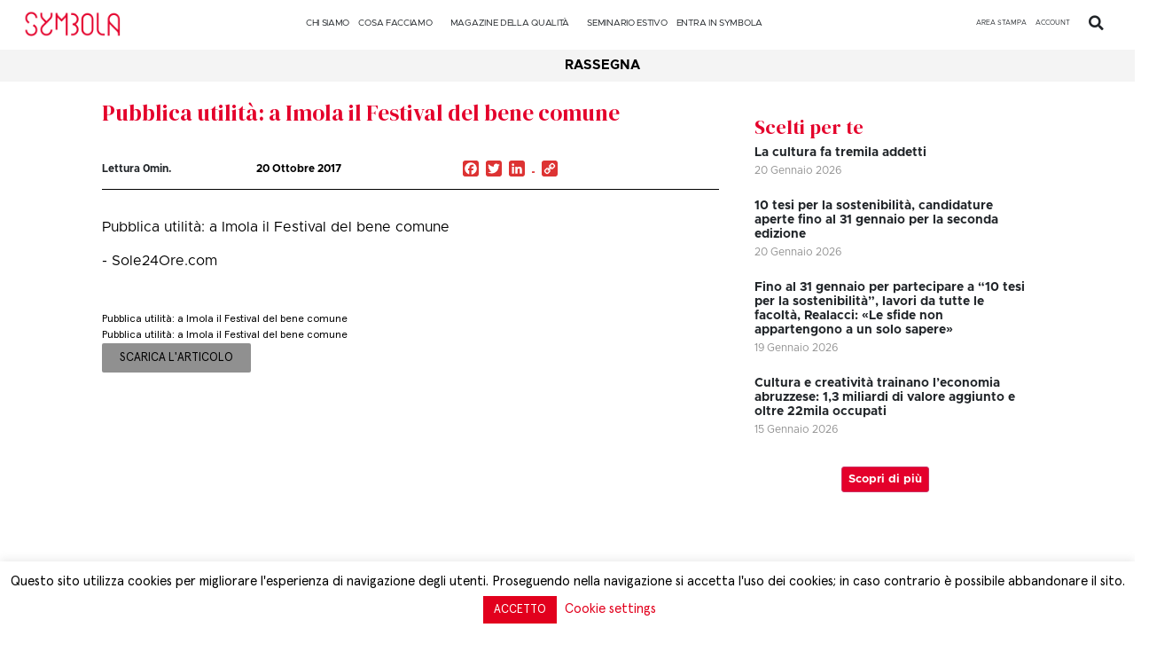

--- FILE ---
content_type: text/html; charset=UTF-8
request_url: https://symbola.net/approfondimento/pubblica-utilita-a-imola-il-festival-del-bene-comune/
body_size: 27247
content:
<!doctype html>
<html lang="it-IT">
<head>
<meta charset="UTF-8">
<meta name="viewport" content="width=device-width, initial-scale=1">
<link rel="profile" href="https://gmpg.org/xfn/11">
<title>Pubblica utilità: a Imola il Festival del bene comune &#8211; Symbola</title>
<meta name='robots' content='max-image-preview:large' />
<!-- Google Tag Manager for WordPress by gtm4wp.com -->
<script data-cfasync="false" data-pagespeed-no-defer>
var gtm4wp_datalayer_name = "dataLayer";
var dataLayer = dataLayer || [];
</script>
<!-- End Google Tag Manager for WordPress by gtm4wp.com --><link rel='dns-prefetch' href='//static.addtoany.com' />
<link rel='dns-prefetch' href='//www.googletagmanager.com' />
<link rel="alternate" type="application/rss+xml" title="Symbola &raquo; Feed" href="https://symbola.net/feed/" />
<script>
window._wpemojiSettings = {"baseUrl":"https:\/\/s.w.org\/images\/core\/emoji\/14.0.0\/72x72\/","ext":".png","svgUrl":"https:\/\/s.w.org\/images\/core\/emoji\/14.0.0\/svg\/","svgExt":".svg","source":{"concatemoji":"https:\/\/symbola.net\/wp-includes\/js\/wp-emoji-release.min.js?ver=6.3.7"}};
/*! This file is auto-generated */
!function(i,n){var o,s,e;function c(e){try{var t={supportTests:e,timestamp:(new Date).valueOf()};sessionStorage.setItem(o,JSON.stringify(t))}catch(e){}}function p(e,t,n){e.clearRect(0,0,e.canvas.width,e.canvas.height),e.fillText(t,0,0);var t=new Uint32Array(e.getImageData(0,0,e.canvas.width,e.canvas.height).data),r=(e.clearRect(0,0,e.canvas.width,e.canvas.height),e.fillText(n,0,0),new Uint32Array(e.getImageData(0,0,e.canvas.width,e.canvas.height).data));return t.every(function(e,t){return e===r[t]})}function u(e,t,n){switch(t){case"flag":return n(e,"\ud83c\udff3\ufe0f\u200d\u26a7\ufe0f","\ud83c\udff3\ufe0f\u200b\u26a7\ufe0f")?!1:!n(e,"\ud83c\uddfa\ud83c\uddf3","\ud83c\uddfa\u200b\ud83c\uddf3")&&!n(e,"\ud83c\udff4\udb40\udc67\udb40\udc62\udb40\udc65\udb40\udc6e\udb40\udc67\udb40\udc7f","\ud83c\udff4\u200b\udb40\udc67\u200b\udb40\udc62\u200b\udb40\udc65\u200b\udb40\udc6e\u200b\udb40\udc67\u200b\udb40\udc7f");case"emoji":return!n(e,"\ud83e\udef1\ud83c\udffb\u200d\ud83e\udef2\ud83c\udfff","\ud83e\udef1\ud83c\udffb\u200b\ud83e\udef2\ud83c\udfff")}return!1}function f(e,t,n){var r="undefined"!=typeof WorkerGlobalScope&&self instanceof WorkerGlobalScope?new OffscreenCanvas(300,150):i.createElement("canvas"),a=r.getContext("2d",{willReadFrequently:!0}),o=(a.textBaseline="top",a.font="600 32px Arial",{});return e.forEach(function(e){o[e]=t(a,e,n)}),o}function t(e){var t=i.createElement("script");t.src=e,t.defer=!0,i.head.appendChild(t)}"undefined"!=typeof Promise&&(o="wpEmojiSettingsSupports",s=["flag","emoji"],n.supports={everything:!0,everythingExceptFlag:!0},e=new Promise(function(e){i.addEventListener("DOMContentLoaded",e,{once:!0})}),new Promise(function(t){var n=function(){try{var e=JSON.parse(sessionStorage.getItem(o));if("object"==typeof e&&"number"==typeof e.timestamp&&(new Date).valueOf()<e.timestamp+604800&&"object"==typeof e.supportTests)return e.supportTests}catch(e){}return null}();if(!n){if("undefined"!=typeof Worker&&"undefined"!=typeof OffscreenCanvas&&"undefined"!=typeof URL&&URL.createObjectURL&&"undefined"!=typeof Blob)try{var e="postMessage("+f.toString()+"("+[JSON.stringify(s),u.toString(),p.toString()].join(",")+"));",r=new Blob([e],{type:"text/javascript"}),a=new Worker(URL.createObjectURL(r),{name:"wpTestEmojiSupports"});return void(a.onmessage=function(e){c(n=e.data),a.terminate(),t(n)})}catch(e){}c(n=f(s,u,p))}t(n)}).then(function(e){for(var t in e)n.supports[t]=e[t],n.supports.everything=n.supports.everything&&n.supports[t],"flag"!==t&&(n.supports.everythingExceptFlag=n.supports.everythingExceptFlag&&n.supports[t]);n.supports.everythingExceptFlag=n.supports.everythingExceptFlag&&!n.supports.flag,n.DOMReady=!1,n.readyCallback=function(){n.DOMReady=!0}}).then(function(){return e}).then(function(){var e;n.supports.everything||(n.readyCallback(),(e=n.source||{}).concatemoji?t(e.concatemoji):e.wpemoji&&e.twemoji&&(t(e.twemoji),t(e.wpemoji)))}))}((window,document),window._wpemojiSettings);
</script>
<style>
img.wp-smiley,
img.emoji {
display: inline !important;
border: none !important;
box-shadow: none !important;
height: 1em !important;
width: 1em !important;
margin: 0 0.07em !important;
vertical-align: -0.1em !important;
background: none !important;
padding: 0 !important;
}
</style>
<link rel='stylesheet' id='sweetalert2-css' href='//symbola.net/wp-content/cache/wpfc-minified/9ito84ow/e1pmw.css' media='all' />
<link rel='stylesheet' id='user-registration-general-css' href='//symbola.net/wp-content/cache/wpfc-minified/ld6d4upw/e1pmw.css' media='all' />
<link rel='stylesheet' id='user-registration-smallscreen-css' href='//symbola.net/wp-content/cache/wpfc-minified/butpvmd/e1pmw.css' media='only screen and (max-width: 768px)' />
<link rel='stylesheet' id='user-registration-my-account-layout-css' href='//symbola.net/wp-content/cache/wpfc-minified/f1mx1qv5/e1pmw.css' media='all' />
<link rel='stylesheet' id='dashicons-css' href='//symbola.net/wp-content/cache/wpfc-minified/4stbz8k/e1pmw.css' media='all' />
<link rel='stylesheet' id='wp-block-library-css' href='https://symbola.net/wp-includes/css/dist/block-library/style.min.css?ver=6.3.7' media='all' />
<style id='classic-theme-styles-inline-css'>
/*! This file is auto-generated */
.wp-block-button__link{color:#fff;background-color:#32373c;border-radius:9999px;box-shadow:none;text-decoration:none;padding:calc(.667em + 2px) calc(1.333em + 2px);font-size:1.125em}.wp-block-file__button{background:#32373c;color:#fff;text-decoration:none}
</style>
<style id='global-styles-inline-css'>
body{--wp--preset--color--black: #000000;--wp--preset--color--cyan-bluish-gray: #abb8c3;--wp--preset--color--white: #ffffff;--wp--preset--color--pale-pink: #f78da7;--wp--preset--color--vivid-red: #cf2e2e;--wp--preset--color--luminous-vivid-orange: #ff6900;--wp--preset--color--luminous-vivid-amber: #fcb900;--wp--preset--color--light-green-cyan: #7bdcb5;--wp--preset--color--vivid-green-cyan: #00d084;--wp--preset--color--pale-cyan-blue: #8ed1fc;--wp--preset--color--vivid-cyan-blue: #0693e3;--wp--preset--color--vivid-purple: #9b51e0;--wp--preset--gradient--vivid-cyan-blue-to-vivid-purple: linear-gradient(135deg,rgba(6,147,227,1) 0%,rgb(155,81,224) 100%);--wp--preset--gradient--light-green-cyan-to-vivid-green-cyan: linear-gradient(135deg,rgb(122,220,180) 0%,rgb(0,208,130) 100%);--wp--preset--gradient--luminous-vivid-amber-to-luminous-vivid-orange: linear-gradient(135deg,rgba(252,185,0,1) 0%,rgba(255,105,0,1) 100%);--wp--preset--gradient--luminous-vivid-orange-to-vivid-red: linear-gradient(135deg,rgba(255,105,0,1) 0%,rgb(207,46,46) 100%);--wp--preset--gradient--very-light-gray-to-cyan-bluish-gray: linear-gradient(135deg,rgb(238,238,238) 0%,rgb(169,184,195) 100%);--wp--preset--gradient--cool-to-warm-spectrum: linear-gradient(135deg,rgb(74,234,220) 0%,rgb(151,120,209) 20%,rgb(207,42,186) 40%,rgb(238,44,130) 60%,rgb(251,105,98) 80%,rgb(254,248,76) 100%);--wp--preset--gradient--blush-light-purple: linear-gradient(135deg,rgb(255,206,236) 0%,rgb(152,150,240) 100%);--wp--preset--gradient--blush-bordeaux: linear-gradient(135deg,rgb(254,205,165) 0%,rgb(254,45,45) 50%,rgb(107,0,62) 100%);--wp--preset--gradient--luminous-dusk: linear-gradient(135deg,rgb(255,203,112) 0%,rgb(199,81,192) 50%,rgb(65,88,208) 100%);--wp--preset--gradient--pale-ocean: linear-gradient(135deg,rgb(255,245,203) 0%,rgb(182,227,212) 50%,rgb(51,167,181) 100%);--wp--preset--gradient--electric-grass: linear-gradient(135deg,rgb(202,248,128) 0%,rgb(113,206,126) 100%);--wp--preset--gradient--midnight: linear-gradient(135deg,rgb(2,3,129) 0%,rgb(40,116,252) 100%);--wp--preset--font-size--small: 13px;--wp--preset--font-size--medium: 20px;--wp--preset--font-size--large: 36px;--wp--preset--font-size--x-large: 42px;--wp--preset--spacing--20: 0.44rem;--wp--preset--spacing--30: 0.67rem;--wp--preset--spacing--40: 1rem;--wp--preset--spacing--50: 1.5rem;--wp--preset--spacing--60: 2.25rem;--wp--preset--spacing--70: 3.38rem;--wp--preset--spacing--80: 5.06rem;--wp--preset--shadow--natural: 6px 6px 9px rgba(0, 0, 0, 0.2);--wp--preset--shadow--deep: 12px 12px 50px rgba(0, 0, 0, 0.4);--wp--preset--shadow--sharp: 6px 6px 0px rgba(0, 0, 0, 0.2);--wp--preset--shadow--outlined: 6px 6px 0px -3px rgba(255, 255, 255, 1), 6px 6px rgba(0, 0, 0, 1);--wp--preset--shadow--crisp: 6px 6px 0px rgba(0, 0, 0, 1);}:where(.is-layout-flex){gap: 0.5em;}:where(.is-layout-grid){gap: 0.5em;}body .is-layout-flow > .alignleft{float: left;margin-inline-start: 0;margin-inline-end: 2em;}body .is-layout-flow > .alignright{float: right;margin-inline-start: 2em;margin-inline-end: 0;}body .is-layout-flow > .aligncenter{margin-left: auto !important;margin-right: auto !important;}body .is-layout-constrained > .alignleft{float: left;margin-inline-start: 0;margin-inline-end: 2em;}body .is-layout-constrained > .alignright{float: right;margin-inline-start: 2em;margin-inline-end: 0;}body .is-layout-constrained > .aligncenter{margin-left: auto !important;margin-right: auto !important;}body .is-layout-constrained > :where(:not(.alignleft):not(.alignright):not(.alignfull)){max-width: var(--wp--style--global--content-size);margin-left: auto !important;margin-right: auto !important;}body .is-layout-constrained > .alignwide{max-width: var(--wp--style--global--wide-size);}body .is-layout-flex{display: flex;}body .is-layout-flex{flex-wrap: wrap;align-items: center;}body .is-layout-flex > *{margin: 0;}body .is-layout-grid{display: grid;}body .is-layout-grid > *{margin: 0;}:where(.wp-block-columns.is-layout-flex){gap: 2em;}:where(.wp-block-columns.is-layout-grid){gap: 2em;}:where(.wp-block-post-template.is-layout-flex){gap: 1.25em;}:where(.wp-block-post-template.is-layout-grid){gap: 1.25em;}.has-black-color{color: var(--wp--preset--color--black) !important;}.has-cyan-bluish-gray-color{color: var(--wp--preset--color--cyan-bluish-gray) !important;}.has-white-color{color: var(--wp--preset--color--white) !important;}.has-pale-pink-color{color: var(--wp--preset--color--pale-pink) !important;}.has-vivid-red-color{color: var(--wp--preset--color--vivid-red) !important;}.has-luminous-vivid-orange-color{color: var(--wp--preset--color--luminous-vivid-orange) !important;}.has-luminous-vivid-amber-color{color: var(--wp--preset--color--luminous-vivid-amber) !important;}.has-light-green-cyan-color{color: var(--wp--preset--color--light-green-cyan) !important;}.has-vivid-green-cyan-color{color: var(--wp--preset--color--vivid-green-cyan) !important;}.has-pale-cyan-blue-color{color: var(--wp--preset--color--pale-cyan-blue) !important;}.has-vivid-cyan-blue-color{color: var(--wp--preset--color--vivid-cyan-blue) !important;}.has-vivid-purple-color{color: var(--wp--preset--color--vivid-purple) !important;}.has-black-background-color{background-color: var(--wp--preset--color--black) !important;}.has-cyan-bluish-gray-background-color{background-color: var(--wp--preset--color--cyan-bluish-gray) !important;}.has-white-background-color{background-color: var(--wp--preset--color--white) !important;}.has-pale-pink-background-color{background-color: var(--wp--preset--color--pale-pink) !important;}.has-vivid-red-background-color{background-color: var(--wp--preset--color--vivid-red) !important;}.has-luminous-vivid-orange-background-color{background-color: var(--wp--preset--color--luminous-vivid-orange) !important;}.has-luminous-vivid-amber-background-color{background-color: var(--wp--preset--color--luminous-vivid-amber) !important;}.has-light-green-cyan-background-color{background-color: var(--wp--preset--color--light-green-cyan) !important;}.has-vivid-green-cyan-background-color{background-color: var(--wp--preset--color--vivid-green-cyan) !important;}.has-pale-cyan-blue-background-color{background-color: var(--wp--preset--color--pale-cyan-blue) !important;}.has-vivid-cyan-blue-background-color{background-color: var(--wp--preset--color--vivid-cyan-blue) !important;}.has-vivid-purple-background-color{background-color: var(--wp--preset--color--vivid-purple) !important;}.has-black-border-color{border-color: var(--wp--preset--color--black) !important;}.has-cyan-bluish-gray-border-color{border-color: var(--wp--preset--color--cyan-bluish-gray) !important;}.has-white-border-color{border-color: var(--wp--preset--color--white) !important;}.has-pale-pink-border-color{border-color: var(--wp--preset--color--pale-pink) !important;}.has-vivid-red-border-color{border-color: var(--wp--preset--color--vivid-red) !important;}.has-luminous-vivid-orange-border-color{border-color: var(--wp--preset--color--luminous-vivid-orange) !important;}.has-luminous-vivid-amber-border-color{border-color: var(--wp--preset--color--luminous-vivid-amber) !important;}.has-light-green-cyan-border-color{border-color: var(--wp--preset--color--light-green-cyan) !important;}.has-vivid-green-cyan-border-color{border-color: var(--wp--preset--color--vivid-green-cyan) !important;}.has-pale-cyan-blue-border-color{border-color: var(--wp--preset--color--pale-cyan-blue) !important;}.has-vivid-cyan-blue-border-color{border-color: var(--wp--preset--color--vivid-cyan-blue) !important;}.has-vivid-purple-border-color{border-color: var(--wp--preset--color--vivid-purple) !important;}.has-vivid-cyan-blue-to-vivid-purple-gradient-background{background: var(--wp--preset--gradient--vivid-cyan-blue-to-vivid-purple) !important;}.has-light-green-cyan-to-vivid-green-cyan-gradient-background{background: var(--wp--preset--gradient--light-green-cyan-to-vivid-green-cyan) !important;}.has-luminous-vivid-amber-to-luminous-vivid-orange-gradient-background{background: var(--wp--preset--gradient--luminous-vivid-amber-to-luminous-vivid-orange) !important;}.has-luminous-vivid-orange-to-vivid-red-gradient-background{background: var(--wp--preset--gradient--luminous-vivid-orange-to-vivid-red) !important;}.has-very-light-gray-to-cyan-bluish-gray-gradient-background{background: var(--wp--preset--gradient--very-light-gray-to-cyan-bluish-gray) !important;}.has-cool-to-warm-spectrum-gradient-background{background: var(--wp--preset--gradient--cool-to-warm-spectrum) !important;}.has-blush-light-purple-gradient-background{background: var(--wp--preset--gradient--blush-light-purple) !important;}.has-blush-bordeaux-gradient-background{background: var(--wp--preset--gradient--blush-bordeaux) !important;}.has-luminous-dusk-gradient-background{background: var(--wp--preset--gradient--luminous-dusk) !important;}.has-pale-ocean-gradient-background{background: var(--wp--preset--gradient--pale-ocean) !important;}.has-electric-grass-gradient-background{background: var(--wp--preset--gradient--electric-grass) !important;}.has-midnight-gradient-background{background: var(--wp--preset--gradient--midnight) !important;}.has-small-font-size{font-size: var(--wp--preset--font-size--small) !important;}.has-medium-font-size{font-size: var(--wp--preset--font-size--medium) !important;}.has-large-font-size{font-size: var(--wp--preset--font-size--large) !important;}.has-x-large-font-size{font-size: var(--wp--preset--font-size--x-large) !important;}
.wp-block-navigation a:where(:not(.wp-element-button)){color: inherit;}
:where(.wp-block-post-template.is-layout-flex){gap: 1.25em;}:where(.wp-block-post-template.is-layout-grid){gap: 1.25em;}
:where(.wp-block-columns.is-layout-flex){gap: 2em;}:where(.wp-block-columns.is-layout-grid){gap: 2em;}
.wp-block-pullquote{font-size: 1.5em;line-height: 1.6;}
</style>
<link rel='stylesheet' id='cookie-law-info-css' href='//symbola.net/wp-content/cache/wpfc-minified/q53pol3c/e1pmw.css' media='all' />
<link rel='stylesheet' id='cookie-law-info-gdpr-css' href='//symbola.net/wp-content/cache/wpfc-minified/lyc6poe7/e1pmw.css' media='all' />
<link rel='stylesheet' id='ctmfe_styles-css' href='https://symbola.net/wp-content/plugins/custom-post-type-templates-for-elementor/styles/frontend.css?ver=6.3.7' media='all' />
<link rel='stylesheet' id='som_lost_password_style-css' href='//symbola.net/wp-content/cache/wpfc-minified/2muraaos/e1pmw.css' media='all' />
<link rel='stylesheet' id='megamenu-css' href='https://symbola.net/wp-content/uploads/maxmegamenu/style.css?ver=13ee59' media='all' />
<link rel='stylesheet' id='hello-elementor-css' href='https://symbola.net/wp-content/themes/hello-elementor/style.min.css?ver=2.8.1' media='all' />
<link rel='stylesheet' id='hello-elementor-theme-style-css' href='//symbola.net/wp-content/cache/wpfc-minified/qm4nh1gp/e1pmw.css' media='all' />
<link rel='stylesheet' id='elementor-frontend-css' href='//symbola.net/wp-content/cache/wpfc-minified/86vjr9de/e1pmw.css' media='all' />
<link rel='stylesheet' id='elementor-post-60079-css' href='https://symbola.net/wp-content/uploads/elementor/css/post-60079.css?ver=1765802446' media='all' />
<link rel='stylesheet' id='elementor-icons-css' href='//symbola.net/wp-content/cache/wpfc-minified/g3fvaanw/e1pmw.css' media='all' />
<link rel='stylesheet' id='swiper-css' href='//symbola.net/wp-content/cache/wpfc-minified/7mmazmda/e1pmw.css' media='all' />
<link rel='stylesheet' id='elementor-pro-css' href='//symbola.net/wp-content/cache/wpfc-minified/feprkkpt/e1pmw.css' media='all' />
<link rel='stylesheet' id='elementor-global-css' href='//symbola.net/wp-content/cache/wpfc-minified/fhib3dkz/e1pmw.css' media='all' />
<link rel='stylesheet' id='elementor-post-60654-css' href='https://symbola.net/wp-content/uploads/elementor/css/post-60654.css?ver=1767611708' media='all' />
<link rel='stylesheet' id='elementor-post-60764-css' href='https://symbola.net/wp-content/uploads/elementor/css/post-60764.css?ver=1768812635' media='all' />
<link rel='stylesheet' id='elementor-post-64018-css' href='https://symbola.net/wp-content/uploads/elementor/css/post-64018.css?ver=1768475580' media='all' />
<link rel='stylesheet' id='elementor-post-91677-css' href='https://symbola.net/wp-content/uploads/elementor/css/post-91677.css?ver=1765802447' media='all' />
<link rel='stylesheet' id='elementor-post-66780-css' href='https://symbola.net/wp-content/uploads/elementor/css/post-66780.css?ver=1765802447' media='all' />
<link rel='stylesheet' id='addtoany-css' href='//symbola.net/wp-content/cache/wpfc-minified/jpv875va/e1pmw.css' media='all' />
<style id='addtoany-inline-css'>
.addtoany_list{
display: grid;
}
.addtoany_list img{
background:#dd3333;
}
.addtoany_list svg{
background:#dd3333!important;
}
.orizzontale .addtoany_list{
display:unset;
}
@media only screen and (max-width: 767px) {
.addtoany_list{
display:unset!important;
}
}
</style>
<link rel='stylesheet' id='chld_thm_cfg_child-css' href='https://symbola.net/wp-content/themes/hello-elementor-child-rifatto/style.css?ver=2.0.0.1750931490' media='all' />
<link rel='stylesheet' id='google-fonts-1-css' href='https://fonts.googleapis.com/css?family=DM+Serif+Display%3A100%2C100italic%2C200%2C200italic%2C300%2C300italic%2C400%2C400italic%2C500%2C500italic%2C600%2C600italic%2C700%2C700italic%2C800%2C800italic%2C900%2C900italic&#038;display=swap&#038;ver=6.3.7' media='all' />
<link rel='stylesheet' id='elementor-icons-shared-0-css' href='//symbola.net/wp-content/cache/wpfc-minified/6xcqa4zc/e1pmw.css' media='all' />
<link rel='stylesheet' id='elementor-icons-fa-regular-css' href='//symbola.net/wp-content/cache/wpfc-minified/8wpveuch/e43s2.css' media='all' />
<link rel='stylesheet' id='elementor-icons-fa-solid-css' href='//symbola.net/wp-content/cache/wpfc-minified/lw3l3t14/e1pmw.css' media='all' />
<link rel='stylesheet' id='elementor-icons-fa-brands-css' href='//symbola.net/wp-content/cache/wpfc-minified/g0i9n7gh/e1pmw.css' media='all' />
<link rel="preconnect" href="https://fonts.gstatic.com/" crossorigin><script id="addtoany-core-js-before">
window.a2a_config=window.a2a_config||{};a2a_config.callbacks=[];a2a_config.overlays=[];a2a_config.templates={};a2a_localize = {
Share: "Condividi",
Save: "Salva",
Subscribe: "Abbonati",
Email: "Email",
Bookmark: "Segnalibro",
ShowAll: "espandi",
ShowLess: "comprimi",
FindServices: "Trova servizi",
FindAnyServiceToAddTo: "Trova subito un servizio da aggiungere",
PoweredBy: "Powered by",
ShareViaEmail: "Condividi via email",
SubscribeViaEmail: "Iscriviti via email",
BookmarkInYourBrowser: "Aggiungi ai segnalibri",
BookmarkInstructions: "Premi Ctrl+D o \u2318+D per mettere questa pagina nei preferiti",
AddToYourFavorites: "Aggiungi ai favoriti",
SendFromWebOrProgram: "Invia da qualsiasi indirizzo email o programma di posta elettronica",
EmailProgram: "Programma di posta elettronica",
More: "Di più&#8230;",
ThanksForSharing: "Grazie per la condivisione!",
ThanksForFollowing: "Thanks for following!"
};
a2a_config.icon_color="#dd3333";
</script>
<script async src='https://static.addtoany.com/menu/page.js' id='addtoany-core-js'></script>
<script src='https://symbola.net/wp-includes/js/jquery/jquery.min.js?ver=3.7.0' id='jquery-core-js'></script>
<script src='https://symbola.net/wp-includes/js/jquery/jquery-migrate.min.js?ver=3.4.1' id='jquery-migrate-js'></script>
<script async src='https://symbola.net/wp-content/plugins/add-to-any/addtoany.min.js?ver=1.1' id='addtoany-jquery-js'></script>
<script id='cookie-law-info-js-extra'>
var Cli_Data = {"nn_cookie_ids":[],"cookielist":[],"non_necessary_cookies":{"advertisement":["_fbp"]},"ccpaEnabled":"","ccpaRegionBased":"","ccpaBarEnabled":"","strictlyEnabled":["necessary","obligatoire"],"ccpaType":"gdpr","js_blocking":"1","custom_integration":"","triggerDomRefresh":"","secure_cookies":""};
var cli_cookiebar_settings = {"animate_speed_hide":"500","animate_speed_show":"500","background":"#FFF","border":"#b1a6a6c2","border_on":"","button_1_button_colour":"#e2001d","button_1_button_hover":"#b50017","button_1_link_colour":"#fff","button_1_as_button":"1","button_1_new_win":"","button_2_button_colour":"#333","button_2_button_hover":"#292929","button_2_link_colour":"#444","button_2_as_button":"1","button_2_hidebar":"","button_3_button_colour":"#000","button_3_button_hover":"#000000","button_3_link_colour":"#fff","button_3_as_button":"1","button_3_new_win":"","button_4_button_colour":"#000","button_4_button_hover":"#000000","button_4_link_colour":"#e2001d","button_4_as_button":"","button_7_button_colour":"#e2001d","button_7_button_hover":"#b50017","button_7_link_colour":"#fff","button_7_as_button":"1","button_7_new_win":"","font_family":"inherit","header_fix":"","notify_animate_hide":"1","notify_animate_show":"","notify_div_id":"#cookie-law-info-bar","notify_position_horizontal":"right","notify_position_vertical":"bottom","scroll_close":"","scroll_close_reload":"1","accept_close_reload":"1","reject_close_reload":"1","showagain_tab":"1","showagain_background":"#fff","showagain_border":"#000","showagain_div_id":"#cookie-law-info-again","showagain_x_position":"100px","text":"#000","show_once_yn":"","show_once":"10000","logging_on":"","as_popup":"","popup_overlay":"1","bar_heading_text":"","cookie_bar_as":"banner","popup_showagain_position":"bottom-right","widget_position":"left"};
var log_object = {"ajax_url":"https:\/\/symbola.net\/wp-admin\/admin-ajax.php"};
</script>
<script src='https://symbola.net/wp-content/plugins/cookie-law-info/public/js/cookie-law-info-public.js?ver=2.1.3' id='cookie-law-info-js'></script>
<!-- Snippet Google Analytics aggiunto da Site Kit -->
<script src='https://www.googletagmanager.com/gtag/js?id=GT-TB6VQCZ' id='google_gtagjs-js' async></script>
<script id="google_gtagjs-js-after">
window.dataLayer = window.dataLayer || [];function gtag(){dataLayer.push(arguments);}
gtag('set', 'linker', {"domains":["symbola.net"]} );
gtag("js", new Date());
gtag("set", "developer_id.dZTNiMT", true);
gtag("config", "GT-TB6VQCZ");
</script>
<!-- Termina lo snippet Google Analytics aggiunto da Site Kit -->
<link rel="https://api.w.org/" href="https://symbola.net/wp-json/" /><link rel="alternate" type="application/json" href="https://symbola.net/wp-json/wp/v2/approfondimento/13859" /><link rel="EditURI" type="application/rsd+xml" title="RSD" href="https://symbola.net/xmlrpc.php?rsd" />
<meta name="generator" content="WordPress 6.3.7" />
<link rel="canonical" href="https://symbola.net/approfondimento/pubblica-utilita-a-imola-il-festival-del-bene-comune/" />
<link rel='shortlink' href='https://symbola.net/?p=13859' />
<link rel="alternate" type="application/json+oembed" href="https://symbola.net/wp-json/oembed/1.0/embed?url=https%3A%2F%2Fsymbola.net%2Fapprofondimento%2Fpubblica-utilita-a-imola-il-festival-del-bene-comune%2F" />
<link rel="alternate" type="text/xml+oembed" href="https://symbola.net/wp-json/oembed/1.0/embed?url=https%3A%2F%2Fsymbola.net%2Fapprofondimento%2Fpubblica-utilita-a-imola-il-festival-del-bene-comune%2F&#038;format=xml" />
<style>
.som-password-error-message,
.som-password-sent-message {
background-color: #e2001d;
border-color: #e2001d;
}
</style>
<meta name="generator" content="Site Kit by Google 1.111.1" /><!-- Google Tag Manager -->
<script>(function(w,d,s,l,i){w[l]=w[l]||[];w[l].push({'gtm.start':
new Date().getTime(),event:'gtm.js'});var f=d.getElementsByTagName(s)[0],
j=d.createElement(s),dl=l!='dataLayer'?'&l='+l:'';j.async=true;j.src=
'https://www.googletagmanager.com/gtm.js?id='+i+dl;f.parentNode.insertBefore(j,f);
})(window,document,'script','dataLayer','GTM-TLV7995S');</script>
<!-- End Google Tag Manager --><!-- Google Tag Manager (noscript) -->
<noscript><iframe src="https://www.googletagmanager.com/ns.html?id=GTM-TLV7995S"
height="0" width="0" style="display:none;visibility:hidden"></iframe></noscript>
<!-- End Google Tag Manager (noscript) -->
<!-- Google Tag Manager for WordPress by gtm4wp.com -->
<!-- GTM Container placement set to footer -->
<script data-cfasync="false" data-pagespeed-no-defer type="text/javascript">
</script>
<!-- End Google Tag Manager for WordPress by gtm4wp.com --><meta name="generator" content="Elementor 3.16.4; features: e_dom_optimization, e_optimized_assets_loading, e_optimized_css_loading, additional_custom_breakpoints; settings: css_print_method-external, google_font-enabled, font_display-swap">
<meta http-equiv="Content-Security-Policy" content="upgrade-insecure-requests">
<link rel="icon" href="https://symbola.net/wp-content/uploads/2019/08/cropped-symbola_fav-32x32.png" sizes="32x32" />
<link rel="icon" href="https://symbola.net/wp-content/uploads/2019/08/cropped-symbola_fav-192x192.png" sizes="192x192" />
<link rel="apple-touch-icon" href="https://symbola.net/wp-content/uploads/2019/08/cropped-symbola_fav-180x180.png" />
<meta name="msapplication-TileImage" content="https://symbola.net/wp-content/uploads/2019/08/cropped-symbola_fav-270x270.png" />
<style id="wp-custom-css">
#missingCredential {
display: none!important;
}
.pl-standard.media-body.line-height-none {
color: black;
font-family: Metropolis Regular;
}		</style>
<style type="text/css">/** Mega Menu CSS: fs **/</style>
<style id="wpforms-css-vars-root">
:root {
--wpforms-field-border-radius: 3px;
--wpforms-field-background-color: #ffffff;
--wpforms-field-border-color: rgba( 0, 0, 0, 0.25 );
--wpforms-field-text-color: rgba( 0, 0, 0, 0.7 );
--wpforms-label-color: rgba( 0, 0, 0, 0.85 );
--wpforms-label-sublabel-color: rgba( 0, 0, 0, 0.55 );
--wpforms-label-error-color: #d63637;
--wpforms-button-border-radius: 3px;
--wpforms-button-background-color: #066aab;
--wpforms-button-text-color: #ffffff;
--wpforms-field-size-input-height: 43px;
--wpforms-field-size-input-spacing: 15px;
--wpforms-field-size-font-size: 16px;
--wpforms-field-size-line-height: 19px;
--wpforms-field-size-padding-h: 14px;
--wpforms-field-size-checkbox-size: 16px;
--wpforms-field-size-sublabel-spacing: 5px;
--wpforms-field-size-icon-size: 1;
--wpforms-label-size-font-size: 16px;
--wpforms-label-size-line-height: 19px;
--wpforms-label-size-sublabel-font-size: 14px;
--wpforms-label-size-sublabel-line-height: 17px;
--wpforms-button-size-font-size: 17px;
--wpforms-button-size-height: 41px;
--wpforms-button-size-padding-h: 15px;
--wpforms-button-size-margin-top: 10px;
}
</style></head>
<body class="approfondimento-template-default single single-approfondimento postid-13859 wp-custom-logo user-registration-page mega-menu-max-mega-menu-1 elementor-default elementor-kit-60079 elementor-page-64018">
<script>
(function($){
$('#aperto #input_box_1699630189_field').hide();
$('#aperto #input_box_1699630189').val('');
$( 'body').delegate( '#aperto #input_box_1699629986', 'change keyup paste', function() {
if($(this).val().length >1) {
$('#aperto #input_box_1699630189').val();
$('#aperto #input_box_1699630189_field').show();}else{
$('#aperto #input_box_1699630189_field').hide();
$('#aperto #input_box_1699630189').val(''); 
}
}); 
$('#pagreg #input_box_1699630189_field').hide();
$('#pagreg #input_box_1699630189').val('');
$( 'body').delegate( '#pagreg #input_box_1699629986', 'change keyup paste', function() {
if($(this).val().length >1) {
$('#pagreg #input_box_1699630189').val();
$('#pagreg #input_box_1699630189_field').show();}else{
$('#pagreg #input_box_1699630189_field').hide();
$('#pagreg #input_box_1699630189').val(''); 
}
}); 
})(jQuery); 
</script> 
<style>
.sottolineato{
text-decoration: underline !important;
}
</style>
<a class="skip-link screen-reader-text" href="#content">Vai al contenuto</a>
<div data-elementor-type="header" data-elementor-id="60654" class="elementor elementor-60654 elementor-location-header" data-elementor-post-type="elementor_library">
<div class="elementor-element elementor-element-044c0f8 elementor-hidden-desktop elementor-hidden-tablet e-flex e-con-boxed e-con e-parent" data-id="044c0f8" data-element_type="container" id="sticca" data-settings="{&quot;background_background&quot;:&quot;classic&quot;,&quot;content_width&quot;:&quot;boxed&quot;}" data-core-v316-plus="true">
<div class="e-con-inner">
<div class="elementor-element elementor-element-921ee01 e-con-full e-flex e-con e-child" data-id="921ee01" data-element_type="container" data-settings="{&quot;content_width&quot;:&quot;full&quot;}">
<div class="elementor-element elementor-element-ed2dc60 elementor-widget elementor-widget-theme-site-logo elementor-widget-image" data-id="ed2dc60" data-element_type="widget" data-widget_type="theme-site-logo.default">
<div class="elementor-widget-container">
<style>/*! elementor - v3.16.0 - 20-09-2023 */
.elementor-widget-image{text-align:center}.elementor-widget-image a{display:inline-block}.elementor-widget-image a img[src$=".svg"]{width:48px}.elementor-widget-image img{vertical-align:middle;display:inline-block}</style>								<a href="https://symbola.net">
<img width="4849" height="1259" src="https://symbola.net/wp-content/uploads/2023/07/logo-symbola_giustificatoNOclaim-BIANCO-1.png" class="attachment-full size-full wp-image-107358" alt="" srcset="https://symbola.net/wp-content/uploads/2023/07/logo-symbola_giustificatoNOclaim-BIANCO-1.png 4849w, https://symbola.net/wp-content/uploads/2023/07/logo-symbola_giustificatoNOclaim-BIANCO-1-600x156.png 600w, https://symbola.net/wp-content/uploads/2023/07/logo-symbola_giustificatoNOclaim-BIANCO-1-1024x266.png 1024w, https://symbola.net/wp-content/uploads/2023/07/logo-symbola_giustificatoNOclaim-BIANCO-1-768x199.png 768w, https://symbola.net/wp-content/uploads/2023/07/logo-symbola_giustificatoNOclaim-BIANCO-1-1536x399.png 1536w, https://symbola.net/wp-content/uploads/2023/07/logo-symbola_giustificatoNOclaim-BIANCO-1-2048x532.png 2048w" sizes="(max-width: 4849px) 100vw, 4849px" />				</a>
</div>
</div>
</div>
<div class="elementor-element elementor-element-20f60ce e-con-full e-flex e-con e-child" data-id="20f60ce" data-element_type="container" data-settings="{&quot;content_width&quot;:&quot;full&quot;}">
<div class="elementor-element elementor-element-1ff07e2 elementor-search-form--skin-full_screen elementor-widget__width-initial elementor-hidden-desktop elementor-hidden-tablet elementor-widget elementor-widget-search-form" data-id="1ff07e2" data-element_type="widget" data-settings="{&quot;skin&quot;:&quot;full_screen&quot;}" data-widget_type="search-form.default">
<div class="elementor-widget-container">
<link rel="stylesheet" href='//symbola.net/wp-content/cache/wpfc-minified/feorjwol/e1pmw.css'>		<form class="elementor-search-form" action="https://symbola.net" method="get" role="search">
<div class="elementor-search-form__toggle" tabindex="0" role="button">
<i aria-hidden="true" class="fas fa-search"></i>				<span class="elementor-screen-only">Cerca</span>
</div>
<div class="elementor-search-form__container">
<label class="elementor-screen-only" for="elementor-search-form-1ff07e2">Cerca</label>
<input id="elementor-search-form-1ff07e2" placeholder="Cerca..." class="elementor-search-form__input" type="search" name="s" value="">
<div class="dialog-lightbox-close-button dialog-close-button" role="button" tabindex="0">
<i aria-hidden="true" class="eicon-close"></i>					<span class="elementor-screen-only">Chiudi questo box di ricerca.</span>
</div>
</div>
</form>
</div>
</div>
</div>
<div class="elementor-element elementor-element-c6ee4f4 e-con-full e-flex e-con e-child" data-id="c6ee4f4" data-element_type="container" data-settings="{&quot;content_width&quot;:&quot;full&quot;}">
<div class="elementor-element elementor-element-b775143 elementor-widget-mobile__width-initial elementor-view-default elementor-widget elementor-widget-icon" data-id="b775143" data-element_type="widget" data-widget_type="icon.default">
<div class="elementor-widget-container">
<div class="elementor-icon-wrapper">
<a class="elementor-icon" href="https://symbola.net/registrati/">
<i aria-hidden="true" class="far fa-user"></i>			</a>
</div>
</div>
</div>
</div>
<div class="elementor-element elementor-element-9be4e7a e-con-full e-flex e-con e-child" data-id="9be4e7a" data-element_type="container" data-settings="{&quot;content_width&quot;:&quot;full&quot;}">
<div class="elementor-element elementor-element-1c38011 elementor-view-default elementor-widget elementor-widget-icon" data-id="1c38011" data-element_type="widget" data-widget_type="icon.default">
<div class="elementor-widget-container">
<div class="elementor-icon-wrapper">
<a class="elementor-icon" href="#elementor-action%3Aaction%3Dpopup%3Aopen%26settings%3DeyJpZCI6IjEwNzM3NCIsInRvZ2dsZSI6ZmFsc2V9">
<i aria-hidden="true" class="fas fa-bars"></i>			</a>
</div>
</div>
</div>
</div>
</div>
</div>
<div class="elementor-element elementor-element-aed8a4b elementor-hidden-mobile e-flex e-con-boxed e-con e-parent" data-id="aed8a4b" data-element_type="container" data-settings="{&quot;background_background&quot;:&quot;classic&quot;,&quot;content_width&quot;:&quot;boxed&quot;}" data-core-v316-plus="true">
<div class="e-con-inner">
<div class="elementor-element elementor-element-368b5d9 elementor-widget elementor-widget-html" data-id="368b5d9" data-element_type="widget" data-widget_type="html.default">
<div class="elementor-widget-container">
<script>
(function($){
$(document).scroll(function() {
var scrollDistance = $(document).scrollTop();
// If scroll distance is 500px or greater
if ( scrollDistance >= 50 ) {
$("#sticca").css("position","fixed");
} else if ( scrollDistance <= 100 ) {
$("#sticca").css("position","relative");
} else {
// Go back to normal
}
}); })(jQuery); 
</script>		</div>
</div>
</div>
</div>
<div class="elementor-element elementor-element-47a0e0e elementor-hidden-mobile elementor-hidden-tablet e-flex e-con-boxed e-con e-parent" data-id="47a0e0e" data-element_type="container" data-settings="{&quot;background_background&quot;:&quot;classic&quot;,&quot;motion_fx_motion_fx_scrolling&quot;:&quot;yes&quot;,&quot;sticky&quot;:&quot;top&quot;,&quot;content_width&quot;:&quot;boxed&quot;,&quot;motion_fx_devices&quot;:[&quot;desktop&quot;,&quot;tablet&quot;,&quot;mobile&quot;],&quot;sticky_on&quot;:[&quot;desktop&quot;,&quot;tablet&quot;,&quot;mobile&quot;],&quot;sticky_offset&quot;:0,&quot;sticky_effects_offset&quot;:0}" data-core-v316-plus="true">
<div class="e-con-inner">
<div class="elementor-element elementor-element-833d546 e-con-full e-flex e-con e-child" data-id="833d546" data-element_type="container" data-settings="{&quot;content_width&quot;:&quot;full&quot;}">
<div class="elementor-element elementor-element-627ad60 elementor-widget elementor-widget-image" data-id="627ad60" data-element_type="widget" data-widget_type="image.default">
<div class="elementor-widget-container">
<a href="https://symbola.net/">
<img width="800" height="231" src="https://symbola.net/wp-content/uploads/2023/07/logo-symbola_giustificatoclaim-ROSSO-pant185c-1024x296.png" class="attachment-large size-large wp-image-107519" alt="" srcset="https://symbola.net/wp-content/uploads/2023/07/logo-symbola_giustificatoclaim-ROSSO-pant185c-1024x296.png 1024w, https://symbola.net/wp-content/uploads/2023/07/logo-symbola_giustificatoclaim-ROSSO-pant185c-600x174.png 600w, https://symbola.net/wp-content/uploads/2023/07/logo-symbola_giustificatoclaim-ROSSO-pant185c-768x222.png 768w, https://symbola.net/wp-content/uploads/2023/07/logo-symbola_giustificatoclaim-ROSSO-pant185c.png 1200w" sizes="(max-width: 800px) 100vw, 800px" />								</a>
</div>
</div>
<div class="elementor-element elementor-element-6435881 elementor-widget__width-initial elementor-widget-mobile__width-initial elementor-nav-menu__align-left elementor-nav-menu--dropdown-tablet elementor-nav-menu__text-align-aside elementor-nav-menu--toggle elementor-nav-menu--burger elementor-widget elementor-widget-nav-menu" data-id="6435881" data-element_type="widget" id="main-menu" data-settings="{&quot;submenu_icon&quot;:{&quot;value&quot;:&quot;&lt;i class=\&quot;\&quot;&gt;&lt;\/i&gt;&quot;,&quot;library&quot;:&quot;&quot;},&quot;layout&quot;:&quot;horizontal&quot;,&quot;toggle&quot;:&quot;burger&quot;}" data-widget_type="nav-menu.default">
<div class="elementor-widget-container">
<link rel="stylesheet" href='//symbola.net/wp-content/cache/wpfc-minified/lnul4n5u/e1pmw.css'>			<nav class="elementor-nav-menu--main elementor-nav-menu__container elementor-nav-menu--layout-horizontal e--pointer-underline e--animation-fade">
<ul id="menu-1-6435881" class="elementor-nav-menu"><li class="menu-item menu-item-type-post_type menu-item-object-page menu-item-102619"><a href="https://symbola.net/chisiamo/" class="elementor-item">CHI SIAMO</a></li>
<li class="menu-item menu-item-type-post_type menu-item-object-page menu-item-has-children menu-item-102620"><a href="https://symbola.net/cosafacciamo/" class="elementor-item">COSA FACCIAMO</a>
<ul class="sub-menu elementor-nav-menu--dropdown">
<li class="menu-item menu-item-type-custom menu-item-object-custom menu-item-102621"><a href="https://symbola.net/ricerche" class="elementor-sub-item">RICERCHE</a></li>
<li class="menu-item menu-item-type-custom menu-item-object-custom menu-item-102622"><a href="https://symbola.net/progetto/" class="elementor-sub-item">PROGETTI</a></li>
<li class="menu-item menu-item-type-custom menu-item-object-custom menu-item-102623"><a href="https://symbola.net/eventi/" class="elementor-sub-item">EVENTI</a></li>
</ul>
</li>
<li class="menu-item menu-item-type-custom menu-item-object-custom menu-item-has-children menu-item-102624"><a href="#" class="elementor-item elementor-item-anchor">MAGAZINE DELLA QUALITÀ</a>
<ul class="sub-menu elementor-nav-menu--dropdown">
<li class="menu-item menu-item-type-custom menu-item-object-custom menu-item-102625"><a href="https://symbola.net/tipologia/snack/" class="elementor-sub-item">PRIMATI DEL MADE IN ITALY</a></li>
<li class="menu-item menu-item-type-custom menu-item-object-custom menu-item-102626"><a href="https://symbola.net/tipologia/opinioni/" class="elementor-sub-item">APPROFONDIMENTI</a></li>
<li class="menu-item menu-item-type-custom menu-item-object-custom menu-item-102627"><a href="https://symbola.net/tipologia/storie/" class="elementor-sub-item">STORIE DI QUALITÀ</a></li>
<li class="menu-item menu-item-type-custom menu-item-object-custom menu-item-102628"><a href="https://symbola.net/rubrica/" class="elementor-sub-item">RUBRICHE</a></li>
<li class="menu-item menu-item-type-custom menu-item-object-custom menu-item-102629"><a href="https://symbola.net/tipologia/news/" class="elementor-sub-item">NEWS</a></li>
</ul>
</li>
<li class="menu-item menu-item-type-post_type menu-item-object-seminario menu-item-102631"><a href="https://symbola.net/seminario/seminario-estivo-della-fondazione-symbola/" class="elementor-item">SEMINARIO ESTIVO</a></li>
<li class="menu-item menu-item-type-post_type menu-item-object-page menu-item-102630"><a href="https://symbola.net/entrainsymbola/" class="elementor-item">ENTRA IN SYMBOLA</a></li>
</ul>			</nav>
<div class="elementor-menu-toggle" role="button" tabindex="0" aria-label="Menu di commutazione" aria-expanded="false">
<i aria-hidden="true" role="presentation" class="elementor-menu-toggle__icon--open eicon-menu-bar"></i><i aria-hidden="true" role="presentation" class="elementor-menu-toggle__icon--close eicon-close"></i>			<span class="elementor-screen-only">Menu</span>
</div>
<nav class="elementor-nav-menu--dropdown elementor-nav-menu__container" aria-hidden="true">
<ul id="menu-2-6435881" class="elementor-nav-menu"><li class="menu-item menu-item-type-post_type menu-item-object-page menu-item-102619"><a href="https://symbola.net/chisiamo/" class="elementor-item" tabindex="-1">CHI SIAMO</a></li>
<li class="menu-item menu-item-type-post_type menu-item-object-page menu-item-has-children menu-item-102620"><a href="https://symbola.net/cosafacciamo/" class="elementor-item" tabindex="-1">COSA FACCIAMO</a>
<ul class="sub-menu elementor-nav-menu--dropdown">
<li class="menu-item menu-item-type-custom menu-item-object-custom menu-item-102621"><a href="https://symbola.net/ricerche" class="elementor-sub-item" tabindex="-1">RICERCHE</a></li>
<li class="menu-item menu-item-type-custom menu-item-object-custom menu-item-102622"><a href="https://symbola.net/progetto/" class="elementor-sub-item" tabindex="-1">PROGETTI</a></li>
<li class="menu-item menu-item-type-custom menu-item-object-custom menu-item-102623"><a href="https://symbola.net/eventi/" class="elementor-sub-item" tabindex="-1">EVENTI</a></li>
</ul>
</li>
<li class="menu-item menu-item-type-custom menu-item-object-custom menu-item-has-children menu-item-102624"><a href="#" class="elementor-item elementor-item-anchor" tabindex="-1">MAGAZINE DELLA QUALITÀ</a>
<ul class="sub-menu elementor-nav-menu--dropdown">
<li class="menu-item menu-item-type-custom menu-item-object-custom menu-item-102625"><a href="https://symbola.net/tipologia/snack/" class="elementor-sub-item" tabindex="-1">PRIMATI DEL MADE IN ITALY</a></li>
<li class="menu-item menu-item-type-custom menu-item-object-custom menu-item-102626"><a href="https://symbola.net/tipologia/opinioni/" class="elementor-sub-item" tabindex="-1">APPROFONDIMENTI</a></li>
<li class="menu-item menu-item-type-custom menu-item-object-custom menu-item-102627"><a href="https://symbola.net/tipologia/storie/" class="elementor-sub-item" tabindex="-1">STORIE DI QUALITÀ</a></li>
<li class="menu-item menu-item-type-custom menu-item-object-custom menu-item-102628"><a href="https://symbola.net/rubrica/" class="elementor-sub-item" tabindex="-1">RUBRICHE</a></li>
<li class="menu-item menu-item-type-custom menu-item-object-custom menu-item-102629"><a href="https://symbola.net/tipologia/news/" class="elementor-sub-item" tabindex="-1">NEWS</a></li>
</ul>
</li>
<li class="menu-item menu-item-type-post_type menu-item-object-seminario menu-item-102631"><a href="https://symbola.net/seminario/seminario-estivo-della-fondazione-symbola/" class="elementor-item" tabindex="-1">SEMINARIO ESTIVO</a></li>
<li class="menu-item menu-item-type-post_type menu-item-object-page menu-item-102630"><a href="https://symbola.net/entrainsymbola/" class="elementor-item" tabindex="-1">ENTRA IN SYMBOLA</a></li>
</ul>			</nav>
</div>
</div>
<div class="elementor-element elementor-element-158eb4b elementor-nav-menu--dropdown-none elementor-nav-menu__align-center elementor-widget__width-initial elementor-widget elementor-widget-nav-menu" data-id="158eb4b" data-element_type="widget" data-settings="{&quot;submenu_icon&quot;:{&quot;value&quot;:&quot;&lt;i class=\&quot;\&quot;&gt;&lt;\/i&gt;&quot;,&quot;library&quot;:&quot;&quot;},&quot;layout&quot;:&quot;horizontal&quot;}" data-widget_type="nav-menu.default">
<div class="elementor-widget-container">
<nav class="elementor-nav-menu--main elementor-nav-menu__container elementor-nav-menu--layout-horizontal e--pointer-none">
<ul id="menu-1-158eb4b" class="elementor-nav-menu"><li class="menu-item menu-item-type-custom menu-item-object-custom menu-item-62205"><a href="https://symbola.net/area-stampa/" class="elementor-item">AREA STAMPA</a></li>
<li class="menu-item menu-item-type-custom menu-item-object-custom menu-item-has-children menu-item-81714"><a href="#" class="elementor-item elementor-item-anchor">ACCOUNT</a>
<ul class="sub-menu elementor-nav-menu--dropdown">
<li class="menu-item menu-item-type-post_type menu-item-object-page menu-item-71973"><a href="https://symbola.net/login/" class="elementor-sub-item">LOGIN</a></li>
<li class="menu-item menu-item-type-post_type menu-item-object-page menu-item-81713"><a href="https://symbola.net/registrati/" class="elementor-sub-item">REGISTRATI</a></li>
</ul>
</li>
</ul>			</nav>
<nav class="elementor-nav-menu--dropdown elementor-nav-menu__container" aria-hidden="true">
<ul id="menu-2-158eb4b" class="elementor-nav-menu"><li class="menu-item menu-item-type-custom menu-item-object-custom menu-item-62205"><a href="https://symbola.net/area-stampa/" class="elementor-item" tabindex="-1">AREA STAMPA</a></li>
<li class="menu-item menu-item-type-custom menu-item-object-custom menu-item-has-children menu-item-81714"><a href="#" class="elementor-item elementor-item-anchor" tabindex="-1">ACCOUNT</a>
<ul class="sub-menu elementor-nav-menu--dropdown">
<li class="menu-item menu-item-type-post_type menu-item-object-page menu-item-71973"><a href="https://symbola.net/login/" class="elementor-sub-item" tabindex="-1">LOGIN</a></li>
<li class="menu-item menu-item-type-post_type menu-item-object-page menu-item-81713"><a href="https://symbola.net/registrati/" class="elementor-sub-item" tabindex="-1">REGISTRATI</a></li>
</ul>
</li>
</ul>			</nav>
</div>
</div>
<div class="elementor-element elementor-element-b09f474 elementor-search-form--skin-full_screen elementor-widget__width-initial elementor-hidden-mobile elementor-widget elementor-widget-search-form" data-id="b09f474" data-element_type="widget" data-settings="{&quot;skin&quot;:&quot;full_screen&quot;}" data-widget_type="search-form.default">
<div class="elementor-widget-container">
<form class="elementor-search-form" action="https://symbola.net" method="get" role="search">
<div class="elementor-search-form__toggle" tabindex="0" role="button">
<i aria-hidden="true" class="fas fa-search"></i>				<span class="elementor-screen-only">Cerca</span>
</div>
<div class="elementor-search-form__container">
<label class="elementor-screen-only" for="elementor-search-form-b09f474">Cerca</label>
<input id="elementor-search-form-b09f474" placeholder="Cerca..." class="elementor-search-form__input" type="search" name="s" value="">
<div class="dialog-lightbox-close-button dialog-close-button" role="button" tabindex="0">
<i aria-hidden="true" class="eicon-close"></i>					<span class="elementor-screen-only">Chiudi questo box di ricerca.</span>
</div>
</div>
</form>
</div>
</div>
</div>
</div>
</div>
<div class="elementor-element elementor-element-1c503b2 e-con-full elementor-hidden-desktop elementor-hidden-mobile e-flex e-con e-parent" data-id="1c503b2" data-element_type="container" data-settings="{&quot;content_width&quot;:&quot;full&quot;}" data-core-v316-plus="true">
<div class="elementor-element elementor-element-494ccd8 e-con-full e-flex e-con e-child" data-id="494ccd8" data-element_type="container" data-settings="{&quot;content_width&quot;:&quot;full&quot;}">
<div class="elementor-element elementor-element-1d6b3b9 elementor-widget__width-initial elementor-widget-mobile__width-initial elementor-nav-menu__align-justify elementor-nav-menu--stretch elementor-widget-tablet__width-initial elementor-nav-menu--dropdown-tablet elementor-nav-menu__text-align-aside elementor-nav-menu--toggle elementor-nav-menu--burger elementor-widget elementor-widget-nav-menu" data-id="1d6b3b9" data-element_type="widget" data-settings="{&quot;submenu_icon&quot;:{&quot;value&quot;:&quot;&lt;i class=\&quot;\&quot;&gt;&lt;\/i&gt;&quot;,&quot;library&quot;:&quot;&quot;},&quot;full_width&quot;:&quot;stretch&quot;,&quot;layout&quot;:&quot;horizontal&quot;,&quot;toggle&quot;:&quot;burger&quot;}" data-widget_type="nav-menu.default">
<div class="elementor-widget-container">
<nav class="elementor-nav-menu--main elementor-nav-menu__container elementor-nav-menu--layout-horizontal e--pointer-underline e--animation-fade">
<ul id="menu-1-1d6b3b9" class="elementor-nav-menu"><li class="menu-item menu-item-type-post_type menu-item-object-page menu-item-102619"><a href="https://symbola.net/chisiamo/" class="elementor-item">CHI SIAMO</a></li>
<li class="menu-item menu-item-type-post_type menu-item-object-page menu-item-has-children menu-item-102620"><a href="https://symbola.net/cosafacciamo/" class="elementor-item">COSA FACCIAMO</a>
<ul class="sub-menu elementor-nav-menu--dropdown">
<li class="menu-item menu-item-type-custom menu-item-object-custom menu-item-102621"><a href="https://symbola.net/ricerche" class="elementor-sub-item">RICERCHE</a></li>
<li class="menu-item menu-item-type-custom menu-item-object-custom menu-item-102622"><a href="https://symbola.net/progetto/" class="elementor-sub-item">PROGETTI</a></li>
<li class="menu-item menu-item-type-custom menu-item-object-custom menu-item-102623"><a href="https://symbola.net/eventi/" class="elementor-sub-item">EVENTI</a></li>
</ul>
</li>
<li class="menu-item menu-item-type-custom menu-item-object-custom menu-item-has-children menu-item-102624"><a href="#" class="elementor-item elementor-item-anchor">MAGAZINE DELLA QUALITÀ</a>
<ul class="sub-menu elementor-nav-menu--dropdown">
<li class="menu-item menu-item-type-custom menu-item-object-custom menu-item-102625"><a href="https://symbola.net/tipologia/snack/" class="elementor-sub-item">PRIMATI DEL MADE IN ITALY</a></li>
<li class="menu-item menu-item-type-custom menu-item-object-custom menu-item-102626"><a href="https://symbola.net/tipologia/opinioni/" class="elementor-sub-item">APPROFONDIMENTI</a></li>
<li class="menu-item menu-item-type-custom menu-item-object-custom menu-item-102627"><a href="https://symbola.net/tipologia/storie/" class="elementor-sub-item">STORIE DI QUALITÀ</a></li>
<li class="menu-item menu-item-type-custom menu-item-object-custom menu-item-102628"><a href="https://symbola.net/rubrica/" class="elementor-sub-item">RUBRICHE</a></li>
<li class="menu-item menu-item-type-custom menu-item-object-custom menu-item-102629"><a href="https://symbola.net/tipologia/news/" class="elementor-sub-item">NEWS</a></li>
</ul>
</li>
<li class="menu-item menu-item-type-post_type menu-item-object-seminario menu-item-102631"><a href="https://symbola.net/seminario/seminario-estivo-della-fondazione-symbola/" class="elementor-item">SEMINARIO ESTIVO</a></li>
<li class="menu-item menu-item-type-post_type menu-item-object-page menu-item-102630"><a href="https://symbola.net/entrainsymbola/" class="elementor-item">ENTRA IN SYMBOLA</a></li>
</ul>			</nav>
<div class="elementor-menu-toggle" role="button" tabindex="0" aria-label="Menu di commutazione" aria-expanded="false">
<i aria-hidden="true" role="presentation" class="elementor-menu-toggle__icon--open eicon-menu-bar"></i><i aria-hidden="true" role="presentation" class="elementor-menu-toggle__icon--close eicon-close"></i>			<span class="elementor-screen-only">Menu</span>
</div>
<nav class="elementor-nav-menu--dropdown elementor-nav-menu__container" aria-hidden="true">
<ul id="menu-2-1d6b3b9" class="elementor-nav-menu"><li class="menu-item menu-item-type-post_type menu-item-object-page menu-item-102619"><a href="https://symbola.net/chisiamo/" class="elementor-item" tabindex="-1">CHI SIAMO</a></li>
<li class="menu-item menu-item-type-post_type menu-item-object-page menu-item-has-children menu-item-102620"><a href="https://symbola.net/cosafacciamo/" class="elementor-item" tabindex="-1">COSA FACCIAMO</a>
<ul class="sub-menu elementor-nav-menu--dropdown">
<li class="menu-item menu-item-type-custom menu-item-object-custom menu-item-102621"><a href="https://symbola.net/ricerche" class="elementor-sub-item" tabindex="-1">RICERCHE</a></li>
<li class="menu-item menu-item-type-custom menu-item-object-custom menu-item-102622"><a href="https://symbola.net/progetto/" class="elementor-sub-item" tabindex="-1">PROGETTI</a></li>
<li class="menu-item menu-item-type-custom menu-item-object-custom menu-item-102623"><a href="https://symbola.net/eventi/" class="elementor-sub-item" tabindex="-1">EVENTI</a></li>
</ul>
</li>
<li class="menu-item menu-item-type-custom menu-item-object-custom menu-item-has-children menu-item-102624"><a href="#" class="elementor-item elementor-item-anchor" tabindex="-1">MAGAZINE DELLA QUALITÀ</a>
<ul class="sub-menu elementor-nav-menu--dropdown">
<li class="menu-item menu-item-type-custom menu-item-object-custom menu-item-102625"><a href="https://symbola.net/tipologia/snack/" class="elementor-sub-item" tabindex="-1">PRIMATI DEL MADE IN ITALY</a></li>
<li class="menu-item menu-item-type-custom menu-item-object-custom menu-item-102626"><a href="https://symbola.net/tipologia/opinioni/" class="elementor-sub-item" tabindex="-1">APPROFONDIMENTI</a></li>
<li class="menu-item menu-item-type-custom menu-item-object-custom menu-item-102627"><a href="https://symbola.net/tipologia/storie/" class="elementor-sub-item" tabindex="-1">STORIE DI QUALITÀ</a></li>
<li class="menu-item menu-item-type-custom menu-item-object-custom menu-item-102628"><a href="https://symbola.net/rubrica/" class="elementor-sub-item" tabindex="-1">RUBRICHE</a></li>
<li class="menu-item menu-item-type-custom menu-item-object-custom menu-item-102629"><a href="https://symbola.net/tipologia/news/" class="elementor-sub-item" tabindex="-1">NEWS</a></li>
</ul>
</li>
<li class="menu-item menu-item-type-post_type menu-item-object-seminario menu-item-102631"><a href="https://symbola.net/seminario/seminario-estivo-della-fondazione-symbola/" class="elementor-item" tabindex="-1">SEMINARIO ESTIVO</a></li>
<li class="menu-item menu-item-type-post_type menu-item-object-page menu-item-102630"><a href="https://symbola.net/entrainsymbola/" class="elementor-item" tabindex="-1">ENTRA IN SYMBOLA</a></li>
</ul>			</nav>
</div>
</div>
</div>
<div class="elementor-element elementor-element-1033308 e-con-full e-flex e-con e-child" data-id="1033308" data-element_type="container" data-settings="{&quot;content_width&quot;:&quot;full&quot;}">
<div class="elementor-element elementor-element-4d35c1f elementor-widget__width-initial elementor-widget elementor-widget-theme-site-logo elementor-widget-image" data-id="4d35c1f" data-element_type="widget" data-widget_type="theme-site-logo.default">
<div class="elementor-widget-container">
<a href="https://symbola.net">
<img width="600" height="156" src="https://symbola.net/wp-content/uploads/2023/07/logo-symbola_giustificatoNOclaim-BIANCO-1-600x156.png" class="attachment-medium size-medium wp-image-107358" alt="" srcset="https://symbola.net/wp-content/uploads/2023/07/logo-symbola_giustificatoNOclaim-BIANCO-1-600x156.png 600w, https://symbola.net/wp-content/uploads/2023/07/logo-symbola_giustificatoNOclaim-BIANCO-1-1024x266.png 1024w, https://symbola.net/wp-content/uploads/2023/07/logo-symbola_giustificatoNOclaim-BIANCO-1-768x199.png 768w, https://symbola.net/wp-content/uploads/2023/07/logo-symbola_giustificatoNOclaim-BIANCO-1-1536x399.png 1536w, https://symbola.net/wp-content/uploads/2023/07/logo-symbola_giustificatoNOclaim-BIANCO-1-2048x532.png 2048w" sizes="(max-width: 600px) 100vw, 600px" />				</a>
</div>
</div>
</div>
<div class="elementor-element elementor-element-5b87420 e-con-full e-flex e-con e-child" data-id="5b87420" data-element_type="container" data-settings="{&quot;content_width&quot;:&quot;full&quot;}">
<div class="elementor-element elementor-element-dc33343 elementor-nav-menu--dropdown-none elementor-nav-menu__align-right elementor-widget__width-initial elementor-widget-tablet__width-inherit elementor-widget elementor-widget-nav-menu" data-id="dc33343" data-element_type="widget" data-settings="{&quot;submenu_icon&quot;:{&quot;value&quot;:&quot;&lt;i class=\&quot;\&quot;&gt;&lt;\/i&gt;&quot;,&quot;library&quot;:&quot;&quot;},&quot;layout&quot;:&quot;horizontal&quot;}" data-widget_type="nav-menu.default">
<div class="elementor-widget-container">
<nav class="elementor-nav-menu--main elementor-nav-menu__container elementor-nav-menu--layout-horizontal e--pointer-none">
<ul id="menu-1-dc33343" class="elementor-nav-menu"><li class="menu-item menu-item-type-custom menu-item-object-custom menu-item-62205"><a href="https://symbola.net/area-stampa/" class="elementor-item">AREA STAMPA</a></li>
<li class="menu-item menu-item-type-custom menu-item-object-custom menu-item-has-children menu-item-81714"><a href="#" class="elementor-item elementor-item-anchor">ACCOUNT</a>
<ul class="sub-menu elementor-nav-menu--dropdown">
<li class="menu-item menu-item-type-post_type menu-item-object-page menu-item-71973"><a href="https://symbola.net/login/" class="elementor-sub-item">LOGIN</a></li>
<li class="menu-item menu-item-type-post_type menu-item-object-page menu-item-81713"><a href="https://symbola.net/registrati/" class="elementor-sub-item">REGISTRATI</a></li>
</ul>
</li>
</ul>			</nav>
<nav class="elementor-nav-menu--dropdown elementor-nav-menu__container" aria-hidden="true">
<ul id="menu-2-dc33343" class="elementor-nav-menu"><li class="menu-item menu-item-type-custom menu-item-object-custom menu-item-62205"><a href="https://symbola.net/area-stampa/" class="elementor-item" tabindex="-1">AREA STAMPA</a></li>
<li class="menu-item menu-item-type-custom menu-item-object-custom menu-item-has-children menu-item-81714"><a href="#" class="elementor-item elementor-item-anchor" tabindex="-1">ACCOUNT</a>
<ul class="sub-menu elementor-nav-menu--dropdown">
<li class="menu-item menu-item-type-post_type menu-item-object-page menu-item-71973"><a href="https://symbola.net/login/" class="elementor-sub-item" tabindex="-1">LOGIN</a></li>
<li class="menu-item menu-item-type-post_type menu-item-object-page menu-item-81713"><a href="https://symbola.net/registrati/" class="elementor-sub-item" tabindex="-1">REGISTRATI</a></li>
</ul>
</li>
</ul>			</nav>
</div>
</div>
</div>
<div class="elementor-element elementor-element-25fed0d e-con-full e-flex e-con e-child" data-id="25fed0d" data-element_type="container" data-settings="{&quot;content_width&quot;:&quot;full&quot;}">
<div class="elementor-element elementor-element-eadd070 elementor-search-form--skin-full_screen elementor-widget__width-initial elementor-hidden-mobile elementor-widget elementor-widget-search-form" data-id="eadd070" data-element_type="widget" data-settings="{&quot;skin&quot;:&quot;full_screen&quot;}" data-widget_type="search-form.default">
<div class="elementor-widget-container">
<form class="elementor-search-form" action="https://symbola.net" method="get" role="search">
<div class="elementor-search-form__toggle" tabindex="0" role="button">
<i aria-hidden="true" class="fas fa-search"></i>				<span class="elementor-screen-only">Cerca</span>
</div>
<div class="elementor-search-form__container">
<label class="elementor-screen-only" for="elementor-search-form-eadd070">Cerca</label>
<input id="elementor-search-form-eadd070" placeholder="Cerca..." class="elementor-search-form__input" type="search" name="s" value="">
<div class="dialog-lightbox-close-button dialog-close-button" role="button" tabindex="0">
<i aria-hidden="true" class="eicon-close"></i>					<span class="elementor-screen-only">Chiudi questo box di ricerca.</span>
</div>
</div>
</form>
</div>
</div>
</div>
</div>
</div>
<div data-elementor-type="single-page" data-post-id="13859" data-obj-id="13859" data-elementor-id="64018" class="elementor elementor-64018 e-post-13859 elementor-location-single post-13859 approfondimento type-approfondimento status-publish hentry tipologia-rassegna" data-elementor-post-type="elementor_library">
<div class="elementor-element elementor-element-dbea22b e-flex e-con-boxed e-con e-parent" data-id="dbea22b" data-element_type="container" data-settings="{&quot;background_background&quot;:&quot;classic&quot;,&quot;content_width&quot;:&quot;boxed&quot;}" data-core-v316-plus="true">
<div class="e-con-inner">
<div class="e-add-querytype-post e-add-queryskin-grid elementor-element elementor-element-7e4c504 e-add-col-1 e-add-col-tablet-1 e-add-align-center e-add-align-mobile-left e-add-col-mobile-1 e-add-posts-layout-default elementor-widget elementor-widget-e-query-posts" data-id="7e4c504" data-element_type="widget" data-settings="{&quot;grid_columns_grid&quot;:1,&quot;grid_columns_grid_tablet&quot;:1,&quot;grid_grid_type&quot;:&quot;flex&quot;,&quot;grid_columns_grid_mobile&quot;:&quot;1&quot;,&quot;scrollreveal_effect_type&quot;:&quot;0&quot;}" data-widget_type="e-query-posts.grid">
<div class="elementor-widget-container">
<div class="e-add-posts-container e-add-posts  e-add-skin-grid e-add-skin-grid-flex ">
<div class="e-add-posts-wrapper e-add-proto-wrapper e-add-wrapper-grid e-add-wrapper-e-skin ">
<input type="hidden" class="totalpost" name="version" value="1"/>
<article class="e-add-querytype-post e-add-post e-add-post-item e-add-post-item-7e4c504  e-add-proto-item e-add-item-grid e-add-item-e-skin  e-current_page_item post-13859 approfondimento type-approfondimento status-publish hentry tipologia-rassegna" data-post-id="13859" data-index="0">
<div class="e-add-post-block e-add-post-block-0">
<div class="extra-small dritto  e-add-item e-add-item_termstaxonomy elementor-repeater-item-a477aa8" data-item-id="a477aa8"><div class="e-add-post-terms"><ul class="e-add-terms-list e-add-taxonomy-tipologia"><li class="e-add-term-item"><span class="e-add-term scritto e-add-term-15" data-e-add-order=""><a class="e-add-link" href="https://symbola.net/tipologia/rassegna/"> Rassegna</a></span></li></ul></div></div>            </div>
</article>
</div>
</div>
</div>
</div>
</div>
</div>
<div class="elementor-element elementor-element-ef502a7 e-flex e-con-boxed e-con e-parent" data-id="ef502a7" data-element_type="container" data-settings="{&quot;content_width&quot;:&quot;boxed&quot;}" data-core-v316-plus="true">
<div class="e-con-inner">
<div class="elementor-element elementor-element-0365458 e-con-full e-flex e-con e-child" data-id="0365458" data-element_type="container" data-settings="{&quot;content_width&quot;:&quot;full&quot;}">
<div class="e-add-querytype-post e-add-queryskin-grid elementor-element elementor-element-26d0fe6 e-add-col-1 e-add-col-tablet-1 e-add-align-center e-add-align-mobile-center e-add-col-mobile-1 e-add-posts-layout-default elementor-widget elementor-widget-e-query-posts" data-id="26d0fe6" data-element_type="widget" data-settings="{&quot;grid_columns_grid&quot;:1,&quot;grid_columns_grid_tablet&quot;:1,&quot;grid_grid_type&quot;:&quot;flex&quot;,&quot;grid_columns_grid_mobile&quot;:&quot;1&quot;,&quot;scrollreveal_effect_type&quot;:&quot;0&quot;}" data-widget_type="e-query-posts.grid">
<div class="elementor-widget-container">
<div class="e-add-posts-container e-add-posts  e-add-skin-grid e-add-skin-grid-flex ">
<div class="e-add-posts-wrapper e-add-proto-wrapper e-add-wrapper-grid e-add-wrapper-e-skin ">
<input type="hidden" class="totalpost" name="version" value="1"/>
<article class="e-add-querytype-post e-add-post e-add-post-item e-add-post-item-26d0fe6  e-add-proto-item e-add-item-grid e-add-item-e-skin  e-current_page_item post-13859 approfondimento type-approfondimento status-publish hentry tipologia-rassegna" data-post-id="13859" data-index="0">
<div class="e-add-post-block e-add-post-block-0">
<div class=" e-add-item e-add-item_title elementor-repeater-item-cacdaed" data-item-id="cacdaed"><h3 class="e-add-post-title"><a href="https://symbola.net/approfondimento/pubblica-utilita-a-imola-il-festival-del-bene-comune/" title="Pubblica utilità: a Imola il Festival del bene comune">Pubblica utilità: a Imola il Festival del bene comune</a></h3></div>            </div>
</article>
</div>
</div>
</div>
</div>
<div class="e-add-querytype-post e-add-queryskin-list elementor-element elementor-element-4f05c7a e-add-list-horizontal e-add-list-type-ul elementor-widget elementor-widget-e-query-posts" data-id="4f05c7a" data-element_type="widget" data-widget_type="e-query-posts.list">
<div class="elementor-widget-container">
<ul class="e-list e-add-posts-container e-add-posts e-add-posts-wrapper  e-add-simplelist-container e-add-skin-list e-add-skin-e-skin e-add-skin-list- ">  <input type="hidden" class="totalpost" name="version" value="1"/>
<li class="e-add-item e-add-post-item-4f05c7a e-add-item-4f05c7a e-add-simplelist-item  e-add-proto-item e-add-item-list e-add-item-e-skin  e-current_page_item" data-e-add-id="13859" data-e-add-index="0"><div class="lineaintera  e-add-item e-add-item_custommeta elementor-repeater-item-84ebc5f" data-item-id="84ebc5f"></div></li></ul>		</div>
</div>
<div class="e-add-querytype-post e-add-queryskin-list elementor-element elementor-element-e7ea2b4 e-add-list-horizontal e-add-list-type-ul elementor-widget elementor-widget-e-query-posts" data-id="e7ea2b4" data-element_type="widget" id="inlinea" data-widget_type="e-query-posts.list">
<div class="elementor-widget-container">
<ul class="e-list e-add-posts-container e-add-posts e-add-posts-wrapper  e-add-simplelist-container e-add-skin-list e-add-skin-e-skin e-add-skin-list- ">  <input type="hidden" class="totalpost" name="version" value="1"/>
<li class="e-add-item e-add-post-item-e7ea2b4 e-add-item-e7ea2b4 e-add-simplelist-item  e-add-proto-item e-add-item-list e-add-item-e-skin  e-current_page_item" data-e-add-id="13859" data-e-add-index="0"><div class="riduci inlinea  e-add-item e-add-item_index elementor-repeater-item-a0ee310" data-item-id="a0ee310"><a href="https://symbola.net/approfondimento/pubblica-utilita-a-imola-il-festival-del-bene-comune/" class="e-add-index"><span class="e-add-label-before">Lettura </span>0<span class="e-add-label-after">min.</span></a></div><div class="riduci inlinea  e-add-item e-add-item_date elementor-repeater-item-d5fc7ef" data-item-id="d5fc7ef"><span class="e-add-post-date">20 Ottobre 2017 </span>        </div><div class="inlinea  e-add-item e-add-item_readmore elementor-repeater-item-c1d0303" data-item-id="c1d0303">            <div class="e-add-post-button elementor-align-justify">
<a href="" class="elementor-button-link elementor-button e-add-button elementor-size-xs" role="button">
<div class="addtoany_shortcode"><div class="a2a_kit a2a_kit_size_18 addtoany_list" data-a2a-url="https://symbola.net/approfondimento/pubblica-utilita-a-imola-il-festival-del-bene-comune/" data-a2a-title="Pubblica utilità: a Imola il Festival del bene comune"><a class="a2a_button_facebook" href="https://www.addtoany.com/add_to/facebook?linkurl=https%3A%2F%2Fsymbola.net%2Fapprofondimento%2Fpubblica-utilita-a-imola-il-festival-del-bene-comune%2F&amp;linkname=Pubblica%20utilit%C3%A0%3A%20a%20Imola%20il%20Festival%20del%20bene%20comune" title="Facebook" rel="nofollow noopener" target="_blank"></a><a class="a2a_button_twitter" href="https://www.addtoany.com/add_to/twitter?linkurl=https%3A%2F%2Fsymbola.net%2Fapprofondimento%2Fpubblica-utilita-a-imola-il-festival-del-bene-comune%2F&amp;linkname=Pubblica%20utilit%C3%A0%3A%20a%20Imola%20il%20Festival%20del%20bene%20comune" title="Twitter" rel="nofollow noopener" target="_blank"></a><a class="a2a_button_linkedin" href="https://www.addtoany.com/add_to/linkedin?linkurl=https%3A%2F%2Fsymbola.net%2Fapprofondimento%2Fpubblica-utilita-a-imola-il-festival-del-bene-comune%2F&amp;linkname=Pubblica%20utilit%C3%A0%3A%20a%20Imola%20il%20Festival%20del%20bene%20comune" title="LinkedIn" rel="nofollow noopener" target="_blank"></a><a href="https://www.instagram.com/" title="Instagram" rel="nofollow" target="_blank"><img src="https://symbola.net/wp-content/plugins/add-to-any/icons/instagram.svg" width="18" height="18" alt="Instagram"></a><a class="a2a_button_copy_link" href="https://www.instagram.com/" title="Copy Link" rel="nofollow noopener" target="_blank"></a></div></div>                 </a>
</div>
</div></li></ul>		</div>
</div>
<div class="e-add-querytype-post e-add-queryskin-grid elementor-element elementor-element-91fe2ec e-add-col-1 e-add-col-tablet-1 e-add-col-mobile-1 e-add-posts-layout-default e-add-align-left elementor-widget elementor-widget-e-query-posts" data-id="91fe2ec" data-element_type="widget" data-settings="{&quot;grid_columns_grid&quot;:1,&quot;grid_columns_grid_tablet&quot;:1,&quot;grid_grid_type&quot;:&quot;flex&quot;,&quot;grid_columns_grid_mobile&quot;:&quot;1&quot;,&quot;scrollreveal_effect_type&quot;:&quot;0&quot;}" data-widget_type="e-query-posts.grid">
<div class="elementor-widget-container">
<div class="e-add-posts-container e-add-posts  e-add-skin-grid e-add-skin-grid-flex ">
<div class="e-add-posts-wrapper e-add-proto-wrapper e-add-wrapper-grid e-add-wrapper-e-skin ">
<input type="hidden" class="totalpost" name="version" value="1"/>
<article class="e-add-querytype-post e-add-post e-add-post-item e-add-post-item-91fe2ec  e-add-proto-item e-add-item-grid e-add-item-e-skin  e-current_page_item post-13859 approfondimento type-approfondimento status-publish hentry tipologia-rassegna" data-post-id="13859" data-index="0">
<div class="e-add-post-block e-add-post-block-0">
<div class=" e-add-item e-add-item_image elementor-repeater-item-bcc0a3e" data-item-id="bcc0a3e"><a class="e-add-post-image" href="https://symbola.net/approfondimento/pubblica-utilita-a-imola-il-festival-del-bene-comune/"><figure class="e-add-img"></figure></a></div><div class=" e-add-item e-add-item_content elementor-repeater-item-cd2661d" data-item-id="cd2661d"><div class="e-add-post-content"><p>Pubblica utilità: a Imola il Festival del bene comune</p>
<p> - Sole24Ore.com</p>
</div></div>            </div>
</article>
</div>
</div>
</div>
</div>
<div class="e-add-querytype-repeater e-add-queryskin-grid elementor-element elementor-element-19d1e7c e-add-col-1 e-add-col-tablet-3 e-add-col-mobile-1 e-add-posts-layout-default e-add-align-left elementor-widget elementor-widget-e-query-repeater" data-id="19d1e7c" data-element_type="widget" data-settings="{&quot;repeater_field&quot;:&quot;file&quot;,&quot;grid_columns_grid&quot;:1,&quot;grid_grid_type&quot;:&quot;flex&quot;,&quot;grid_columns_grid_tablet&quot;:&quot;3&quot;,&quot;grid_columns_grid_mobile&quot;:&quot;1&quot;,&quot;scrollreveal_effect_type&quot;:&quot;0&quot;,&quot;customfields_type&quot;:&quot;post&quot;}" data-widget_type="e-query-repeater.grid">
<div class="elementor-widget-container">
<div class="e-add-posts-container e-add-posts  e-add-skin-grid e-add-skin-grid-flex ">
<div class="e-add-posts-wrapper e-add-proto-wrapper e-add-wrapper-grid e-add-wrapper-e-skin ">
<article class="e-add-querytype-post e-add-post e-add-post-item e-add-post-item-19d1e7c  e-add-proto-item e-add-item-grid e-add-item-e-skin  post-13859 approfondimento type-approfondimento status-publish hentry tipologia-rassegna" data-post-id="13859" data-index="0">
<div class="e-add-post-block e-add-post-block-0">
<div class=" e-add-item e-add-item_custommeta elementor-repeater-item-5f45d3c" data-item-id="5f45d3c"><span>Pubblica utilità: a Imola il Festival del bene comune</span></div><div class=" e-add-item e-add-item_custommeta elementor-repeater-item-5a7ece1" data-item-id="5a7ece1"><span>Pubblica utilità: a Imola il Festival del bene comune</span></div><div class=" e-add-item e-add-item_custommeta elementor-repeater-item-a8c47f7" data-item-id="a8c47f7"><a href="https://symbola.net/approfondimento/pubblica-utilita-a-imola-il-festival-del-bene-comune/pubblica-utilita-a-imola-il-festival-del-bene-comune/" role="button" class="elementor-size-xs elementor-button-link elementor-button e-add-button e-add-link"><span>SCARICA L'ARTICOLO</span></a></div>            </div>
</article>
</div>
</div>
</div>
</div>
<div class="elementor-hidden e-display-original-content elementor-element elementor-element-ffb9004 elementor-widget elementor-widget-button" style="display:none" data-id="ffb9004" data-element_type="widget" data-widget_type="button.default">
<div class="elementor-widget-container">
<div class="elementor-button-wrapper">
<a class="elementor-button elementor-button-link elementor-size-sm" href="https://symbola.net/wp-content/uploads/2024/10/DEF-INTEGRALE-Poverta-energetica-Banco-dellenergia.pdf" target="_blank">
<span class="elementor-button-content-wrapper">
<span class="elementor-button-text">SCARICA L'APPROFONDIMENTO COMPLETO</span>
</span>
</a>
</div>
</div>
</div>
</div>
<div class="elementor-element elementor-element-8aa54ec e-con-full e-flex e-con e-child" data-id="8aa54ec" data-element_type="container" data-settings="{&quot;content_width&quot;:&quot;full&quot;}">
<div class="elementor-element elementor-element-880eba0 e-con-full e-flex e-con e-child" data-id="880eba0" data-element_type="container" data-settings="{&quot;content_width&quot;:&quot;full&quot;}">
<div class="elementor-element elementor-element-1dfb945 elementor-widget elementor-widget-heading" data-id="1dfb945" data-element_type="widget" id="nascondiprogetto" data-widget_type="heading.default">
<div class="elementor-widget-container">
<style>/*! elementor - v3.16.0 - 20-09-2023 */
.elementor-heading-title{padding:0;margin:0;line-height:1}.elementor-widget-heading .elementor-heading-title[class*=elementor-size-]>a{color:inherit;font-size:inherit;line-height:inherit}.elementor-widget-heading .elementor-heading-title.elementor-size-small{font-size:15px}.elementor-widget-heading .elementor-heading-title.elementor-size-medium{font-size:19px}.elementor-widget-heading .elementor-heading-title.elementor-size-large{font-size:29px}.elementor-widget-heading .elementor-heading-title.elementor-size-xl{font-size:39px}.elementor-widget-heading .elementor-heading-title.elementor-size-xxl{font-size:59px}</style><h1 class="elementor-heading-title elementor-size-default">Progetti correlati</h1>		</div>
</div>
<div class="e-add-querytype-post e-add-queryskin-grid elementor-element elementor-element-4fe32fd e-add-col-1 e-add-col-tablet-3 e-add-col-mobile-1 e-add-posts-layout-default e-add-align-left elementor-widget elementor-widget-e-query-posts" data-id="4fe32fd" data-element_type="widget" data-settings="{&quot;grid_columns_grid&quot;:1,&quot;infiniteScroll_enable&quot;:&quot;yes&quot;,&quot;grid_grid_type&quot;:&quot;flex&quot;,&quot;grid_columns_grid_tablet&quot;:&quot;3&quot;,&quot;grid_columns_grid_mobile&quot;:&quot;1&quot;,&quot;infiniteScroll_trigger&quot;:&quot;button&quot;,&quot;scrollreveal_effect_type&quot;:&quot;0&quot;}" data-widget_type="e-query-posts.grid">
<div class="elementor-widget-container">
<style>#nascondiprogetto{display:none;}</style>		</div>
</div>
<div class="elementor-element elementor-element-b91ca65 elementor-widget elementor-widget-heading" data-id="b91ca65" data-element_type="widget" data-widget_type="heading.default">
<div class="elementor-widget-container">
<h1 class="elementor-heading-title elementor-size-default">Scelti per te</h1>		</div>
</div>
<div class="e-add-querytype-post e-add-queryskin-grid elementor-element elementor-element-fe456ce e-add-col-1 e-add-col-tablet-3 e-add-col-mobile-1 e-add-posts-layout-default e-add-align-left elementor-widget elementor-widget-e-query-posts" data-id="fe456ce" data-element_type="widget" data-settings="{&quot;grid_columns_grid&quot;:1,&quot;infiniteScroll_enable&quot;:&quot;yes&quot;,&quot;grid_grid_type&quot;:&quot;flex&quot;,&quot;grid_columns_grid_tablet&quot;:&quot;3&quot;,&quot;grid_columns_grid_mobile&quot;:&quot;1&quot;,&quot;infiniteScroll_trigger&quot;:&quot;button&quot;,&quot;scrollreveal_effect_type&quot;:&quot;0&quot;}" data-widget_type="e-query-posts.grid">
<div class="elementor-widget-container">
<div class="e-add-posts-container e-add-posts  e-add-skin-grid e-add-skin-grid-flex ">
<div class="e-add-posts-wrapper e-add-proto-wrapper e-add-wrapper-grid e-add-wrapper-e-skin ">
<input type="hidden" class="totalpost" name="version" value="7360"/>
<article class="e-add-querytype-post e-add-post e-add-post-item e-add-post-item-fe456ce  e-add-proto-item e-add-item-grid e-add-item-e-skin  post-108846 approfondimento type-approfondimento status-publish hentry tema-cultura-design tipologia-rassegna" data-post-id="108846" data-index="0">
<div class="e-add-post-block e-add-post-block-0">
<div class=" e-add-item e-add-item_title elementor-repeater-item-cacdaed" data-item-id="cacdaed"><h3 class="e-add-post-title"><a href="https://symbola.net/approfondimento/la-cultura-fa-tremila-addetti/" title="La cultura fa tremila addetti">La cultura fa tremila addetti</a></h3></div><div class=" e-add-item e-add-item_date elementor-repeater-item-66824b7" data-item-id="66824b7"><h3 class="e-add-post-date">20 Gennaio 2026</h3>        </div>            </div>
</article>
<article class="e-add-querytype-post e-add-post e-add-post-item e-add-post-item-fe456ce  e-add-proto-item e-add-item-grid e-add-item-e-skin  post-108844 approfondimento type-approfondimento status-publish hentry tema-ambiente tipologia-rassegna" data-post-id="108844" data-index="1">
<div class="e-add-post-block e-add-post-block-1">
<div class=" e-add-item e-add-item_title elementor-repeater-item-cacdaed" data-item-id="cacdaed"><h3 class="e-add-post-title"><a href="https://symbola.net/approfondimento/10-tesi-per-la-sostenibilita-candidature-aperte-fino-al-31-gennaio-per-la-seconda-edizione/" title="10 tesi per la sostenibilità, candidature aperte fino al 31 gennaio per la seconda edizione">10 tesi per la sostenibilità, candidature aperte fino al 31 gennaio per la seconda edizione</a></h3></div><div class=" e-add-item e-add-item_date elementor-repeater-item-66824b7" data-item-id="66824b7"><h3 class="e-add-post-date">20 Gennaio 2026</h3>        </div>            </div>
</article>
<article class="e-add-querytype-post e-add-post e-add-post-item e-add-post-item-fe456ce  e-add-proto-item e-add-item-grid e-add-item-e-skin  post-108827 approfondimento type-approfondimento status-publish hentry tema-ambiente tipologia-rassegna" data-post-id="108827" data-index="2">
<div class="e-add-post-block e-add-post-block-2">
<div class=" e-add-item e-add-item_title elementor-repeater-item-cacdaed" data-item-id="cacdaed"><h3 class="e-add-post-title"><a href="https://symbola.net/approfondimento/10tesicorrieredellasera/" title="Fino al 31 gennaio per partecipare a “10 tesi per la sostenibilità”, lavori da tutte le facoltà, Realacci: «Le sfide non appartengono a un solo sapere»">Fino al 31 gennaio per partecipare a “10 tesi per la sostenibilità”, lavori da tutte le facoltà, Realacci: «Le sfide non appartengono a un solo sapere»</a></h3></div><div class=" e-add-item e-add-item_date elementor-repeater-item-66824b7" data-item-id="66824b7"><h3 class="e-add-post-date">19 Gennaio 2026</h3>        </div>            </div>
</article>
<article class="e-add-querytype-post e-add-post e-add-post-item e-add-post-item-fe456ce  e-add-proto-item e-add-item-grid e-add-item-e-skin  post-108774 approfondimento type-approfondimento status-publish hentry tema-cultura-design tipologia-rassegna" data-post-id="108774" data-index="3">
<div class="e-add-post-block e-add-post-block-3">
<div class=" e-add-item e-add-item_title elementor-repeater-item-cacdaed" data-item-id="cacdaed"><h3 class="e-add-post-title"><a href="https://symbola.net/approfondimento/cultura-e-creativita-trainano-leconomia-abruzzese-13-miliardi-di-valore-aggiunto-e-oltre-22mila-occupati/" title="Cultura e creatività trainano l’economia abruzzese: 1,3 miliardi di valore aggiunto e oltre 22mila occupati">Cultura e creatività trainano l’economia abruzzese: 1,3 miliardi di valore aggiunto e oltre 22mila occupati</a></h3></div><div class=" e-add-item e-add-item_date elementor-repeater-item-66824b7" data-item-id="66824b7"><h3 class="e-add-post-date">15 Gennaio 2026</h3>        </div>            </div>
</article>
</div>
</div>
<nav class="e-add-infiniteScroll e-add-infiniteScroll-status" role="navigation">
<div class="e-add-page-load-status e-add-page-load-status-fe456ce">
<div class="loader-ellips infinite-scroll-request">
<span class="loader-ellips__dot"></span>
<span class="loader-ellips__dot"></span>
<span class="loader-ellips__dot"></span>
<span class="loader-ellips__dot"></span>
</div>
<div class="infinite-scroll-last status-text"></div>
<div class="infinite-scroll-error status-text"></div>
<div class="e-add-infinite-scroll-paginator" role="navigation">
<a class="e-add-infinite-scroll-paginator__next e-add-infinite-scroll-paginator__next-fe456ce" href="https://symbola.net/approfondimento/pubblica-utilita-a-imola-il-festival-del-bene-comune/2/?scroll=infinite"></a>
</div>
</div>
</nav>
<div class="e-add-infiniteScroll e-add-infiniteScroll-btn">
<button class="elementor-button e-add-view-more-button e-add-view-more-button-fe456ce">Scopri di più</button>
</div>
</div>
</div>
</div>
<div class="elementor-element elementor-element-019aee0 e-con-full e-flex e-con e-child" data-id="019aee0" data-element_type="container" id="ricerchenascoste" data-settings="{&quot;content_width&quot;:&quot;full&quot;}">
<div class="elementor-element elementor-element-b06741a elementor-widget elementor-widget-heading" data-id="b06741a" data-element_type="widget" data-widget_type="heading.default">
<div class="elementor-widget-container">
<h1 class="elementor-heading-title elementor-size-default">Ricerche correlate</h1>		</div>
</div>
<div class="e-add-querytype-post e-add-queryskin-grid elementor-element elementor-element-049dec0 e-add-col-1 e-add-col-tablet-1 e-add-col-mobile-1 e-add-posts-layout-default e-add-align-left elementor-widget elementor-widget-e-query-posts" data-id="049dec0" data-element_type="widget" data-settings="{&quot;grid_columns_grid&quot;:1,&quot;grid_columns_grid_tablet&quot;:1,&quot;grid_grid_type&quot;:&quot;flex&quot;,&quot;grid_columns_grid_mobile&quot;:&quot;1&quot;,&quot;scrollreveal_effect_type&quot;:&quot;0&quot;}" data-widget_type="e-query-posts.grid">
<div class="elementor-widget-container">
<style>#ricerchenascoste{display:none;}</style>		</div>
</div>
</div>
</div>
</div>
</div>
<div class="elementor-element elementor-element-f82f790 e-flex e-con-boxed e-con e-parent" data-id="f82f790" data-element_type="container" data-settings="{&quot;content_width&quot;:&quot;boxed&quot;}" data-core-v316-plus="true">
<div class="e-con-inner">
<div class="elementor-element elementor-element-439e3b2 elementor-widget elementor-widget-html" data-id="439e3b2" data-element_type="widget" data-widget_type="html.default">
<div class="elementor-widget-container">
<style>
.dritto .e-add-taxonomy-tipologia{
width: 1px;
text-align: left;
line-height: 12px;
}
.dritto .e-add-taxonomy-tema{
margin-left: -2em;
}
.scritto {
padding-left: unset!important;
}
.latodi{
position: absolute;
top: 2em;
left: -3em;
}
@media only screen and (max-width: 767px) {
.inlinea {
width: 30% !important;
}
.latodi{
display:none;
}
.latodisotto{
position: unset!important;
width:100%!important;
top: unset;
left: unset;
}
.riduci{
margin-right:0px;
margin-left:0px!important;
}
.a2a_kit.a2a_kit_size_18.addtoany_list {
width: max-content;
}
}
@media only screen and (min-width: 768px) {
.latodisotto{
display:none;
}
.inlinea{
width: 25%!important;
}
}
@media only screen and (max-width: 386px) {
.a2a_kit.a2a_kit_size_18.addtoany_list {
width: max-content;
position: absolute;
top: 1.6em;
left: 0;
}
#inlinea {
width: inherit;
}
#inlinea li {
width: 22em!important;
}
}
#inlinea li{
display: flex;
max-height: 2em;
}
.addtoany_list{
display: flex!important;
}
.addtoany_shortcode{
display: flex!important;
flex-wrap: wrap-reverse;
}
#inlinea .e-add-post-button{
display: flex!important;  
flex-wrap: wrap-reverse;
}
#inlinea span.e-add-post-date {
width: 100%;
display: flex;
}
#inlinea .e-add-simplelist-container {
display: contents;
}
.e-add-querytype-post.e-add-queryskin-list.elementor-element.elementor-element-4f05c7a.e-add-list-horizontal.e-add-list-type-ul.elementor-widget.elementor-widget-e-query-posts {
width: inherit;
}
.e-list.e-add-posts-container.e-add-posts.e-add-posts-wrapper.e-add-simplelist-container.e-add-skin-list.e-add-skin-e-skin.e-add-skin-list- {
list-style: none;
}
.e-add-list-horizontal .e-add-simplelist-container li {
margin-left: 0px!important;
}
</style>		</div>
</div>
</div>
</div>
</div>
		<div data-elementor-type="footer" data-elementor-id="60764" class="elementor elementor-60764 elementor-location-footer" data-elementor-post-type="elementor_library">
<div class="elementor-element elementor-element-309d83b e-flex e-con-boxed e-con e-parent" data-id="309d83b" data-element_type="container" data-settings="{&quot;content_width&quot;:&quot;boxed&quot;}" data-core-v316-plus="true">
<div class="e-con-inner">
</div>
</div>
<div class="elementor-element elementor-element-98b4e03 e-con-full e-flex e-con e-parent" data-id="98b4e03" data-element_type="container" data-settings="{&quot;content_width&quot;:&quot;full&quot;}" data-core-v316-plus="true">
<div class="elementor-element elementor-element-e49568e elementor-widget elementor-widget-html" data-id="e49568e" data-element_type="widget" data-widget_type="html.default">
<div class="elementor-widget-container">
<script>
(function($){
$(".attacca").each(function() { 
var numero=$(this).parent().parent().parent().next().find('input').attr('value');
$(this).append(numero);
}) 
})(jQuery); 
</script> 
<style>
.sottolineato a {
text-decoration: underline !important;
}
</style>		</div>
</div>
</div>
<div class="elementor-element elementor-element-d47cb70 e-flex e-con-boxed e-con e-parent" data-id="d47cb70" data-element_type="container" data-settings="{&quot;content_width&quot;:&quot;boxed&quot;}" data-core-v316-plus="true">
<div class="e-con-inner">
<div class="elementor-element elementor-element-0000bb4 e-con-full e-flex e-con e-child" data-id="0000bb4" data-element_type="container" data-settings="{&quot;content_width&quot;:&quot;full&quot;}">
<div class="elementor-element elementor-element-640782a elementor-widget elementor-widget-heading" data-id="640782a" data-element_type="widget" data-widget_type="heading.default">
<div class="elementor-widget-container">
<h2 class="elementor-heading-title elementor-size-default">Temi</h2>		</div>
</div>
<div class="elementor-element elementor-element-0d13ff2 elementor-widget elementor-widget-heading" data-id="0d13ff2" data-element_type="widget" data-widget_type="heading.default">
<div class="elementor-widget-container">
<h2 class="elementor-heading-title elementor-size-default"><a href="https://symbola.net/tema/sostenibilita/">Innovazione e Sostenibilità</a></h2>		</div>
</div>
<div class="elementor-element elementor-element-d7a5bc8 elementor-widget elementor-widget-heading" data-id="d7a5bc8" data-element_type="widget" data-widget_type="heading.default">
<div class="elementor-widget-container">
<h2 class="elementor-heading-title elementor-size-default"><a href="https://symbola.net/tema/cultura-design/">Cultura e Design</a></h2>		</div>
</div>
<div class="elementor-element elementor-element-bd9d176 elementor-widget elementor-widget-heading" data-id="bd9d176" data-element_type="widget" data-widget_type="heading.default">
<div class="elementor-widget-container">
<h2 class="elementor-heading-title elementor-size-default"><a href="https://symbola.net/tema/coesione-reti/">Coesione e Reti</a></h2>		</div>
</div>
<div class="elementor-element elementor-element-3feec6c elementor-widget elementor-widget-heading" data-id="3feec6c" data-element_type="widget" data-widget_type="heading.default">
<div class="elementor-widget-container">
<h2 class="elementor-heading-title elementor-size-default"><a href="https://symbola.net/tema/territori-comunita/">Territori e Comunità</a></h2>		</div>
</div>
</div>
<div class="elementor-element elementor-element-dd7d4dd e-con-full e-flex e-con e-child" data-id="dd7d4dd" data-element_type="container" data-settings="{&quot;content_width&quot;:&quot;full&quot;}">
<div class="elementor-element elementor-element-26a83b0 elementor-widget elementor-widget-heading" data-id="26a83b0" data-element_type="widget" data-widget_type="heading.default">
<div class="elementor-widget-container">
<h2 class="elementor-heading-title elementor-size-default">Network</h2>		</div>
</div>
<div class="elementor-element elementor-element-fcdb840 elementor-widget elementor-widget-heading" data-id="fcdb840" data-element_type="widget" data-widget_type="heading.default">
<div class="elementor-widget-container">
<h2 class="elementor-heading-title elementor-size-default"><a href="/comitato-promotori/">Comitato Promotori (54)</a></h2>		</div>
</div>
<div class="elementor-element elementor-element-ceec294 elementor-widget elementor-widget-heading" data-id="ceec294" data-element_type="widget" data-widget_type="heading.default">
<div class="elementor-widget-container">
<h2 class="elementor-heading-title elementor-size-default"><a href="https://symbola.net/comitato-scientifico/">Comitato Scientifico (73)</a></h2>		</div>
</div>
<div class="elementor-element elementor-element-9f50a03 elementor-widget elementor-widget-heading" data-id="9f50a03" data-element_type="widget" data-widget_type="heading.default">
<div class="elementor-widget-container">
<h2 class="elementor-heading-title elementor-size-default"><a href="https://symbola.net/soci/">Soci (157)</a></h2>		</div>
</div>
<div class="elementor-element elementor-element-e2731ff elementor-widget elementor-widget-heading" data-id="e2731ff" data-element_type="widget" data-widget_type="heading.default">
<div class="elementor-widget-container">
<h2 class="elementor-heading-title elementor-size-default"><a href="https://symbola.net/autori/">Autori (106)</a></h2>		</div>
</div>
<div class="elementor-element elementor-element-667a21f elementor-widget elementor-widget-heading" data-id="667a21f" data-element_type="widget" data-widget_type="heading.default">
<div class="elementor-widget-container">
<h2 class="elementor-heading-title elementor-size-default"><a href="https://symbola.net/partner/">Partner (139)</a></h2>		</div>
</div>
</div>
<div class="elementor-element elementor-element-e6cb469 e-con-full e-flex e-con e-child" data-id="e6cb469" data-element_type="container" data-settings="{&quot;content_width&quot;:&quot;full&quot;}">
<div class="elementor-element elementor-element-cf54a19 elementor-widget elementor-widget-heading" data-id="cf54a19" data-element_type="widget" data-widget_type="heading.default">
<div class="elementor-widget-container">
<h2 class="elementor-heading-title elementor-size-default">Magazine</h2>		</div>
</div>
<div class="elementor-element elementor-element-6d42308 elementor-widget elementor-widget-heading" data-id="6d42308" data-element_type="widget" data-widget_type="heading.default">
<div class="elementor-widget-container">
<h2 class="elementor-heading-title elementor-size-default"><a href="https://symbola.net/tipologia/opinioni/">Approfondimenti</a></h2>		</div>
</div>
<div class="elementor-element elementor-element-40c919c elementor-widget elementor-widget-heading" data-id="40c919c" data-element_type="widget" data-widget_type="heading.default">
<div class="elementor-widget-container">
<h2 class="elementor-heading-title elementor-size-default"><a href="https://symbola.net/tipologia/snack/">Snack</a></h2>		</div>
</div>
<div class="elementor-element elementor-element-12d5e07 elementor-widget elementor-widget-heading" data-id="12d5e07" data-element_type="widget" data-widget_type="heading.default">
<div class="elementor-widget-container">
<h2 class="elementor-heading-title elementor-size-default"><a href="https://symbola.net/tipologia/storie/">Storie</a></h2>		</div>
</div>
<div class="elementor-element elementor-element-274546e elementor-widget elementor-widget-heading" data-id="274546e" data-element_type="widget" data-widget_type="heading.default">
<div class="elementor-widget-container">
<h2 class="elementor-heading-title elementor-size-default"><a href="https://symbola.net/rubrica/">Rubriche</a></h2>		</div>
</div>
<div class="elementor-element elementor-element-1ffa485 elementor-widget elementor-widget-heading" data-id="1ffa485" data-element_type="widget" data-widget_type="heading.default">
<div class="elementor-widget-container">
<h2 class="elementor-heading-title elementor-size-default"><a href="https://symbola.net/tipologia/news/">News</a></h2>		</div>
</div>
</div>
<div class="elementor-element elementor-element-54f5ac1 e-con-full e-flex e-con e-child" data-id="54f5ac1" data-element_type="container" data-settings="{&quot;content_width&quot;:&quot;full&quot;}">
<div class="elementor-element elementor-element-5b7c020 elementor-widget elementor-widget-heading" data-id="5b7c020" data-element_type="widget" data-widget_type="heading.default">
<div class="elementor-widget-container">
<h2 class="elementor-heading-title elementor-size-default">Utility & Legals</h2>		</div>
</div>
<div class="elementor-element elementor-element-540d578 elementor-widget elementor-widget-heading" data-id="540d578" data-element_type="widget" data-widget_type="heading.default">
<div class="elementor-widget-container">
<h2 class="elementor-heading-title elementor-size-default"><a href="https://symbola.net/team/">Team</a></h2>		</div>
</div>
<div class="elementor-element elementor-element-ffb24e9 elementor-widget elementor-widget-heading" data-id="ffb24e9" data-element_type="widget" data-widget_type="heading.default">
<div class="elementor-widget-container">
<h2 class="elementor-heading-title elementor-size-default"><a href="https://symbola.net/cookie-policy/">Cookie Policy</a></h2>		</div>
</div>
<div class="elementor-element elementor-element-edd9610 elementor-widget elementor-widget-heading" data-id="edd9610" data-element_type="widget" data-widget_type="heading.default">
<div class="elementor-widget-container">
<h2 class="elementor-heading-title elementor-size-default"><a href="https://symbola.net/cookie-policy/">Privacy Policy </a></h2>		</div>
</div>
<div class="elementor-element elementor-element-148a9d3 elementor-widget elementor-widget-heading" data-id="148a9d3" data-element_type="widget" data-widget_type="heading.default">
<div class="elementor-widget-container">
<h2 class="elementor-heading-title elementor-size-default"><a href="https://symbola.net/privacy-newsletter-2/">Privacy Newsletter</a></h2>		</div>
</div>
<div class="elementor-element elementor-element-7cbe930 elementor-widget elementor-widget-heading" data-id="7cbe930" data-element_type="widget" data-widget_type="heading.default">
<div class="elementor-widget-container">
<h2 class="elementor-heading-title elementor-size-default"><a href="https://symbola.net/statuto/">Statuto</a></h2>		</div>
</div>
<div class="elementor-element elementor-element-efa011c elementor-widget elementor-widget-heading" data-id="efa011c" data-element_type="widget" data-widget_type="heading.default">
<div class="elementor-widget-container">
<h2 class="elementor-heading-title elementor-size-default"><a href="https://symbola.net/bilanci/">Bilanci</a></h2>		</div>
</div>
<div class="elementor-element elementor-element-5917afb elementor-widget elementor-widget-heading" data-id="5917afb" data-element_type="widget" data-widget_type="heading.default">
<div class="elementor-widget-container">
<h2 class="elementor-heading-title elementor-size-default"><a href="https://symbola.net/adempimenti/">Trasparenza</a></h2>		</div>
</div>
</div>
<div class="elementor-element elementor-element-7e726b9 e-con-full e-flex e-con e-child" data-id="7e726b9" data-element_type="container" data-settings="{&quot;content_width&quot;:&quot;full&quot;}">
<div class="elementor-element elementor-element-6d87c47 elementor-widget elementor-widget-heading" data-id="6d87c47" data-element_type="widget" data-widget_type="heading.default">
<div class="elementor-widget-container">
<h2 class="elementor-heading-title elementor-size-default"><a href="/contatti/">Contatti</a></h2>		</div>
</div>
<div class="elementor-element elementor-element-b5db479 elementor-widget elementor-widget-heading" data-id="b5db479" data-element_type="widget" data-widget_type="heading.default">
<div class="elementor-widget-container">
<h2 class="elementor-heading-title elementor-size-default"><a href="/cdn-cgi/l/email-protection" class="__cf_email__" data-cfemail="254c4b434a65565c48474a49440b4b4051">[email&#160;protected]</a></h2>		</div>
</div>
<div class="elementor-element elementor-element-6287468 elementor-widget elementor-widget-heading" data-id="6287468" data-element_type="widget" data-widget_type="heading.default">
<div class="elementor-widget-container">
<h2 class="elementor-heading-title elementor-size-default">T.0645422601</h2>		</div>
</div>
<div class="elementor-element elementor-element-a3686ec elementor-widget elementor-widget-heading" data-id="a3686ec" data-element_type="widget" data-widget_type="heading.default">
<div class="elementor-widget-container">
<h2 class="elementor-heading-title elementor-size-default"><a href="/contatti/">Newsletter</a></h2>		</div>
</div>
<div class="elementor-element elementor-element-899c0fa elementor-widget elementor-widget-heading" data-id="899c0fa" data-element_type="widget" data-widget_type="heading.default">
<div class="elementor-widget-container">
<h2 class="elementor-heading-title elementor-size-default"><a href="https://symbola.net/registrati/">Iscriviti qui</a></h2>		</div>
</div>
</div>
<div class="elementor-element elementor-element-b1f06c5 e-con-full e-flex e-con e-child" data-id="b1f06c5" data-element_type="container" data-settings="{&quot;content_width&quot;:&quot;full&quot;}">
<div class="elementor-element elementor-element-770a673 elementor-widget elementor-widget-heading" data-id="770a673" data-element_type="widget" data-widget_type="heading.default">
<div class="elementor-widget-container">
<h2 class="elementor-heading-title elementor-size-default"><a href="/contatti/">Eventi</a></h2>		</div>
</div>
<div class="elementor-element elementor-element-780492d elementor-widget elementor-widget-heading" data-id="780492d" data-element_type="widget" data-widget_type="heading.default">
<div class="elementor-widget-container">
<h2 class="elementor-heading-title elementor-size-default"><a href="/cdn-cgi/l/email-protection" class="__cf_email__" data-cfemail="056073606b716c45767c68676a69642b6b6071">[email&#160;protected]</a></h2>		</div>
</div>
<div class="elementor-element elementor-element-628aab4 elementor-widget elementor-widget-heading" data-id="628aab4" data-element_type="widget" data-widget_type="heading.default">
<div class="elementor-widget-container">
<h2 class="elementor-heading-title elementor-size-default"><a href="https://symbola.net/manifesto2/">Manifesto di Assisi</a></h2>		</div>
</div>
<div class="elementor-element elementor-element-8f5433d elementor-widget elementor-widget-heading" data-id="8f5433d" data-element_type="widget" data-widget_type="heading.default">
<div class="elementor-widget-container">
<h2 class="elementor-heading-title elementor-size-default"><a href="https://symbola.net/manifesto2/">Firma anche tu</a></h2>		</div>
</div>
</div>
</div>
</div>
<div class="elementor-element elementor-element-7454141 e-flex e-con-boxed e-con e-parent" data-id="7454141" data-element_type="container" data-settings="{&quot;background_background&quot;:&quot;classic&quot;,&quot;content_width&quot;:&quot;boxed&quot;}" data-core-v316-plus="true">
<div class="e-con-inner">
<div class="elementor-element elementor-element-08c2ae6 e-con-full e-flex e-con e-child" data-id="08c2ae6" data-element_type="container" data-settings="{&quot;content_width&quot;:&quot;full&quot;}">
<div class="elementor-element elementor-element-2fa1bfe elementor-widget elementor-widget-text-editor" data-id="2fa1bfe" data-element_type="widget" data-widget_type="text-editor.default">
<div class="elementor-widget-container">
<style>/*! elementor - v3.16.0 - 20-09-2023 */
.elementor-widget-text-editor.elementor-drop-cap-view-stacked .elementor-drop-cap{background-color:#69727d;color:#fff}.elementor-widget-text-editor.elementor-drop-cap-view-framed .elementor-drop-cap{color:#69727d;border:3px solid;background-color:transparent}.elementor-widget-text-editor:not(.elementor-drop-cap-view-default) .elementor-drop-cap{margin-top:8px}.elementor-widget-text-editor:not(.elementor-drop-cap-view-default) .elementor-drop-cap-letter{width:1em;height:1em}.elementor-widget-text-editor .elementor-drop-cap{float:left;text-align:center;line-height:1;font-size:50px}.elementor-widget-text-editor .elementor-drop-cap-letter{display:inline-block}</style>				<span style="color: #ffffff;">Symbola &#8211; Fondazione per le qualità italiane &#8211; Via Lazio 20C, 00187 Roma &#8211; codice fiscale e partita IVA n°08180541008</span>						</div>
</div>
</div>
<div class="elementor-element elementor-element-076a48f e-con-full e-flex e-con e-child" data-id="076a48f" data-element_type="container" data-settings="{&quot;content_width&quot;:&quot;full&quot;}">
<div class="elementor-element elementor-element-fd7a3e7 elementor-widget elementor-widget-image" data-id="fd7a3e7" data-element_type="widget" data-widget_type="image.default">
<div class="elementor-widget-container">
<img width="800" height="208" src="https://symbola.net/wp-content/uploads/2023/07/logo-symbola_giustificatoNOclaim-BIANCO-1-1024x266.png" class="attachment-large size-large wp-image-107358" alt="" loading="lazy" srcset="https://symbola.net/wp-content/uploads/2023/07/logo-symbola_giustificatoNOclaim-BIANCO-1-1024x266.png 1024w, https://symbola.net/wp-content/uploads/2023/07/logo-symbola_giustificatoNOclaim-BIANCO-1-600x156.png 600w, https://symbola.net/wp-content/uploads/2023/07/logo-symbola_giustificatoNOclaim-BIANCO-1-768x199.png 768w, https://symbola.net/wp-content/uploads/2023/07/logo-symbola_giustificatoNOclaim-BIANCO-1-1536x399.png 1536w, https://symbola.net/wp-content/uploads/2023/07/logo-symbola_giustificatoNOclaim-BIANCO-1-2048x532.png 2048w" sizes="(max-width: 800px) 100vw, 800px" />															</div>
</div>
</div>
<div class="elementor-element elementor-element-71f97c8 e-con-full e-flex e-con e-child" data-id="71f97c8" data-element_type="container" data-settings="{&quot;content_width&quot;:&quot;full&quot;}">
<div class="elementor-element elementor-element-6df2905 elementor-shape-rounded elementor-grid-0 e-grid-align-center elementor-widget elementor-widget-social-icons" data-id="6df2905" data-element_type="widget" data-widget_type="social-icons.default">
<div class="elementor-widget-container">
<style>/*! elementor - v3.16.0 - 20-09-2023 */
.elementor-widget-social-icons.elementor-grid-0 .elementor-widget-container,.elementor-widget-social-icons.elementor-grid-mobile-0 .elementor-widget-container,.elementor-widget-social-icons.elementor-grid-tablet-0 .elementor-widget-container{line-height:1;font-size:0}.elementor-widget-social-icons:not(.elementor-grid-0):not(.elementor-grid-tablet-0):not(.elementor-grid-mobile-0) .elementor-grid{display:inline-grid}.elementor-widget-social-icons .elementor-grid{grid-column-gap:var(--grid-column-gap,5px);grid-row-gap:var(--grid-row-gap,5px);grid-template-columns:var(--grid-template-columns);justify-content:var(--justify-content,center);justify-items:var(--justify-content,center)}.elementor-icon.elementor-social-icon{font-size:var(--icon-size,25px);line-height:var(--icon-size,25px);width:calc(var(--icon-size, 25px) + (2 * var(--icon-padding, .5em)));height:calc(var(--icon-size, 25px) + (2 * var(--icon-padding, .5em)))}.elementor-social-icon{--e-social-icon-icon-color:#fff;display:inline-flex;background-color:#69727d;align-items:center;justify-content:center;text-align:center;cursor:pointer}.elementor-social-icon i{color:var(--e-social-icon-icon-color)}.elementor-social-icon svg{fill:var(--e-social-icon-icon-color)}.elementor-social-icon:last-child{margin:0}.elementor-social-icon:hover{opacity:.9;color:#fff}.elementor-social-icon-android{background-color:#a4c639}.elementor-social-icon-apple{background-color:#999}.elementor-social-icon-behance{background-color:#1769ff}.elementor-social-icon-bitbucket{background-color:#205081}.elementor-social-icon-codepen{background-color:#000}.elementor-social-icon-delicious{background-color:#39f}.elementor-social-icon-deviantart{background-color:#05cc47}.elementor-social-icon-digg{background-color:#005be2}.elementor-social-icon-dribbble{background-color:#ea4c89}.elementor-social-icon-elementor{background-color:#d30c5c}.elementor-social-icon-envelope{background-color:#ea4335}.elementor-social-icon-facebook,.elementor-social-icon-facebook-f{background-color:#3b5998}.elementor-social-icon-flickr{background-color:#0063dc}.elementor-social-icon-foursquare{background-color:#2d5be3}.elementor-social-icon-free-code-camp,.elementor-social-icon-freecodecamp{background-color:#006400}.elementor-social-icon-github{background-color:#333}.elementor-social-icon-gitlab{background-color:#e24329}.elementor-social-icon-globe{background-color:#69727d}.elementor-social-icon-google-plus,.elementor-social-icon-google-plus-g{background-color:#dd4b39}.elementor-social-icon-houzz{background-color:#7ac142}.elementor-social-icon-instagram{background-color:#262626}.elementor-social-icon-jsfiddle{background-color:#487aa2}.elementor-social-icon-link{background-color:#818a91}.elementor-social-icon-linkedin,.elementor-social-icon-linkedin-in{background-color:#0077b5}.elementor-social-icon-medium{background-color:#00ab6b}.elementor-social-icon-meetup{background-color:#ec1c40}.elementor-social-icon-mixcloud{background-color:#273a4b}.elementor-social-icon-odnoklassniki{background-color:#f4731c}.elementor-social-icon-pinterest{background-color:#bd081c}.elementor-social-icon-product-hunt{background-color:#da552f}.elementor-social-icon-reddit{background-color:#ff4500}.elementor-social-icon-rss{background-color:#f26522}.elementor-social-icon-shopping-cart{background-color:#4caf50}.elementor-social-icon-skype{background-color:#00aff0}.elementor-social-icon-slideshare{background-color:#0077b5}.elementor-social-icon-snapchat{background-color:#fffc00}.elementor-social-icon-soundcloud{background-color:#f80}.elementor-social-icon-spotify{background-color:#2ebd59}.elementor-social-icon-stack-overflow{background-color:#fe7a15}.elementor-social-icon-steam{background-color:#00adee}.elementor-social-icon-stumbleupon{background-color:#eb4924}.elementor-social-icon-telegram{background-color:#2ca5e0}.elementor-social-icon-thumb-tack{background-color:#1aa1d8}.elementor-social-icon-tripadvisor{background-color:#589442}.elementor-social-icon-tumblr{background-color:#35465c}.elementor-social-icon-twitch{background-color:#6441a5}.elementor-social-icon-twitter{background-color:#1da1f2}.elementor-social-icon-viber{background-color:#665cac}.elementor-social-icon-vimeo{background-color:#1ab7ea}.elementor-social-icon-vk{background-color:#45668e}.elementor-social-icon-weibo{background-color:#dd2430}.elementor-social-icon-weixin{background-color:#31a918}.elementor-social-icon-whatsapp{background-color:#25d366}.elementor-social-icon-wordpress{background-color:#21759b}.elementor-social-icon-xing{background-color:#026466}.elementor-social-icon-yelp{background-color:#af0606}.elementor-social-icon-youtube{background-color:#cd201f}.elementor-social-icon-500px{background-color:#0099e5}.elementor-shape-rounded .elementor-icon.elementor-social-icon{border-radius:10%}.elementor-shape-circle .elementor-icon.elementor-social-icon{border-radius:50%}</style>		<div class="elementor-social-icons-wrapper elementor-grid">
<span class="elementor-grid-item">
<a class="elementor-icon elementor-social-icon elementor-social-icon-facebook elementor-repeater-item-b2326fe" href="https://www.facebook.com/?ref=logo" target="_blank">
<span class="elementor-screen-only">Facebook</span>
<i class="fab fa-facebook"></i>					</a>
</span>
<span class="elementor-grid-item">
<a class="elementor-icon elementor-social-icon elementor-social-icon-twitter elementor-repeater-item-8d16b0a" href="https://x.com/SymbolaFondazio" target="_blank">
<span class="elementor-screen-only">Twitter</span>
<i class="fab fa-twitter"></i>					</a>
</span>
<span class="elementor-grid-item">
<a class="elementor-icon elementor-social-icon elementor-social-icon-youtube elementor-repeater-item-9941654" href="https://www.youtube.com/@FondazioneSymbola2005" target="_blank">
<span class="elementor-screen-only">Youtube</span>
<i class="fab fa-youtube"></i>					</a>
</span>
<span class="elementor-grid-item">
<a class="elementor-icon elementor-social-icon elementor-social-icon-linkedin elementor-repeater-item-d8aef5c" href="https://www.linkedin.com/company/symbola/?viewAsMember=true" target="_blank">
<span class="elementor-screen-only">Linkedin</span>
<i class="fab fa-linkedin"></i>					</a>
</span>
<span class="elementor-grid-item">
<a class="elementor-icon elementor-social-icon elementor-social-icon-instagram elementor-repeater-item-a5ae771" href="https://www.instagram.com/fondazione_symbola/" target="_blank">
<span class="elementor-screen-only">Instagram</span>
<i class="fab fa-instagram"></i>					</a>
</span>
</div>
</div>
</div>
</div>
</div>
</div>
</div>
<!--googleoff: all--><div id="cookie-law-info-bar" data-nosnippet="true"><span>Questo sito utilizza cookies per migliorare l'esperienza di navigazione degli utenti. Proseguendo nella navigazione si accetta l'uso dei cookies; in caso contrario è possibile abbandonare il sito. <a role='button' data-cli_action="accept" id="cookie_action_close_header" class="medium cli-plugin-button cli-plugin-main-button cookie_action_close_header cli_action_button wt-cli-accept-btn" style="display:inline-block;margin:5px">ACCETTO</a> <a role='button' class="cli_settings_button">Cookie settings</a> </span></div><div id="cookie-law-info-again" style="display:none" data-nosnippet="true"><span id="cookie_hdr_showagain">Privacy &amp; Cookies Policy</span></div><div class="cli-modal" data-nosnippet="true" id="cliSettingsPopup" tabindex="-1" role="dialog" aria-labelledby="cliSettingsPopup" aria-hidden="true">
<div class="cli-modal-dialog" role="document">
<div class="cli-modal-content cli-bar-popup">
<button type="button" class="cli-modal-close" id="cliModalClose">
<svg class="" viewBox="0 0 24 24"><path d="M19 6.41l-1.41-1.41-5.59 5.59-5.59-5.59-1.41 1.41 5.59 5.59-5.59 5.59 1.41 1.41 5.59-5.59 5.59 5.59 1.41-1.41-5.59-5.59z"></path><path d="M0 0h24v24h-24z" fill="none"></path></svg>
<span class="wt-cli-sr-only">Chiudi</span>
</button>
<div class="cli-modal-body">
<div class="cli-container-fluid cli-tab-container">
<div class="cli-row">
<div class="cli-col-12 cli-align-items-stretch cli-px-0">
<div class="cli-privacy-overview">
<h4>Privacy Overview</h4>				<div class="cli-privacy-content">
<div class="cli-privacy-content-text">This website uses cookies to improve your experience while you navigate through the website. Out of these cookies, the cookies that are categorized as necessary are stored on your browser as they are as essential for the working of basic functionalities of the website. We also use third-party cookies that help us analyze and understand how you use this website. These cookies will be stored in your browser only with your consent. You also have the option to opt-out of these cookies. But opting out of some of these cookies may have an effect on your browsing experience.</div>
</div>
<a class="cli-privacy-readmore" aria-label="Mostra altro" role="button" data-readmore-text="Mostra altro" data-readless-text="Mostra meno"></a>			</div>
</div>
<div class="cli-col-12 cli-align-items-stretch cli-px-0 cli-tab-section-container">
<div class="cli-tab-section">
<div class="cli-tab-header">
<a role="button" tabindex="0" class="cli-nav-link cli-settings-mobile" data-target="necessary" data-toggle="cli-toggle-tab">
Necessary							</a>
<div class="wt-cli-necessary-checkbox">
<input type="checkbox" class="cli-user-preference-checkbox"  id="wt-cli-checkbox-necessary" data-id="checkbox-necessary" checked="checked"  />
<label class="form-check-label" for="wt-cli-checkbox-necessary">Necessary</label>
</div>
<span class="cli-necessary-caption">Sempre abilitato</span>
</div>
<div class="cli-tab-content">
<div class="cli-tab-pane cli-fade" data-id="necessary">
<div class="wt-cli-cookie-description">
Necessary cookies are absolutely essential for the website to function properly. This category only includes cookies that ensures basic functionalities and security features of the website. These cookies do not store any personal information.								</div>
</div>
</div>
</div>
<div class="cli-tab-section">
<div class="cli-tab-header">
<a role="button" tabindex="0" class="cli-nav-link cli-settings-mobile" data-target="non-necessary" data-toggle="cli-toggle-tab">
Non-necessary							</a>
<div class="cli-switch">
<input type="checkbox" id="wt-cli-checkbox-non-necessary" class="cli-user-preference-checkbox"  data-id="checkbox-non-necessary" checked='checked' />
<label for="wt-cli-checkbox-non-necessary" class="cli-slider" data-cli-enable="Abilitato" data-cli-disable="Disabilitato"><span class="wt-cli-sr-only">Non-necessary</span></label>
</div>
</div>
<div class="cli-tab-content">
<div class="cli-tab-pane cli-fade" data-id="non-necessary">
<div class="wt-cli-cookie-description">
Any cookies that may not be particularly necessary for the website to function and is used specifically to collect user personal data via analytics, ads, other embedded contents are termed as non-necessary cookies. It is mandatory to procure user consent prior to running these cookies on your website.								</div>
</div>
</div>
</div>
<div class="cli-tab-section">
<div class="cli-tab-header">
<a role="button" tabindex="0" class="cli-nav-link cli-settings-mobile" data-target="functional" data-toggle="cli-toggle-tab">
Functional							</a>
<div class="cli-switch">
<input type="checkbox" id="wt-cli-checkbox-functional" class="cli-user-preference-checkbox"  data-id="checkbox-functional" />
<label for="wt-cli-checkbox-functional" class="cli-slider" data-cli-enable="Abilitato" data-cli-disable="Disabilitato"><span class="wt-cli-sr-only">Functional</span></label>
</div>
</div>
<div class="cli-tab-content">
<div class="cli-tab-pane cli-fade" data-id="functional">
<div class="wt-cli-cookie-description">
Functional cookies help to perform certain functionalities like sharing the content of the website on social media platforms, collect feedbacks, and other third-party features.
</div>
</div>
</div>
</div>
<div class="cli-tab-section">
<div class="cli-tab-header">
<a role="button" tabindex="0" class="cli-nav-link cli-settings-mobile" data-target="performance" data-toggle="cli-toggle-tab">
Performance							</a>
<div class="cli-switch">
<input type="checkbox" id="wt-cli-checkbox-performance" class="cli-user-preference-checkbox"  data-id="checkbox-performance" />
<label for="wt-cli-checkbox-performance" class="cli-slider" data-cli-enable="Abilitato" data-cli-disable="Disabilitato"><span class="wt-cli-sr-only">Performance</span></label>
</div>
</div>
<div class="cli-tab-content">
<div class="cli-tab-pane cli-fade" data-id="performance">
<div class="wt-cli-cookie-description">
Performance cookies are used to understand and analyze the key performance indexes of the website which helps in delivering a better user experience for the visitors.
</div>
</div>
</div>
</div>
<div class="cli-tab-section">
<div class="cli-tab-header">
<a role="button" tabindex="0" class="cli-nav-link cli-settings-mobile" data-target="analytics" data-toggle="cli-toggle-tab">
Analytics							</a>
<div class="cli-switch">
<input type="checkbox" id="wt-cli-checkbox-analytics" class="cli-user-preference-checkbox"  data-id="checkbox-analytics" />
<label for="wt-cli-checkbox-analytics" class="cli-slider" data-cli-enable="Abilitato" data-cli-disable="Disabilitato"><span class="wt-cli-sr-only">Analytics</span></label>
</div>
</div>
<div class="cli-tab-content">
<div class="cli-tab-pane cli-fade" data-id="analytics">
<div class="wt-cli-cookie-description">
Analytical cookies are used to understand how visitors interact with the website. These cookies help provide information on metrics the number of visitors, bounce rate, traffic source, etc.
</div>
</div>
</div>
</div>
<div class="cli-tab-section">
<div class="cli-tab-header">
<a role="button" tabindex="0" class="cli-nav-link cli-settings-mobile" data-target="advertisement" data-toggle="cli-toggle-tab">
Advertisement							</a>
<div class="cli-switch">
<input type="checkbox" id="wt-cli-checkbox-advertisement" class="cli-user-preference-checkbox"  data-id="checkbox-advertisement" />
<label for="wt-cli-checkbox-advertisement" class="cli-slider" data-cli-enable="Abilitato" data-cli-disable="Disabilitato"><span class="wt-cli-sr-only">Advertisement</span></label>
</div>
</div>
<div class="cli-tab-content">
<div class="cli-tab-pane cli-fade" data-id="advertisement">
<div class="wt-cli-cookie-description">
Advertisement cookies are used to provide visitors with relevant ads and marketing campaigns. These cookies track visitors across websites and collect information to provide customized ads.
<table class="cookielawinfo-row-cat-table cookielawinfo-winter"><thead><tr><th class="cookielawinfo-column-1">Cookie</th><th class="cookielawinfo-column-3">Durata</th><th class="cookielawinfo-column-4">Descrizione</th></tr></thead><tbody><tr class="cookielawinfo-row"><td class="cookielawinfo-column-1">_fbp</td><td class="cookielawinfo-column-3">3 mesi</td><td class="cookielawinfo-column-4">This cookie is set by Facebook to display advertisements when either on Facebook or on a digital platform powered by Facebook advertising, after visiting the website.</td></tr></tbody></table>								</div>
</div>
</div>
</div>
<div class="cli-tab-section">
<div class="cli-tab-header">
<a role="button" tabindex="0" class="cli-nav-link cli-settings-mobile" data-target="others" data-toggle="cli-toggle-tab">
Others							</a>
<div class="cli-switch">
<input type="checkbox" id="wt-cli-checkbox-others" class="cli-user-preference-checkbox"  data-id="checkbox-others" />
<label for="wt-cli-checkbox-others" class="cli-slider" data-cli-enable="Abilitato" data-cli-disable="Disabilitato"><span class="wt-cli-sr-only">Others</span></label>
</div>
</div>
<div class="cli-tab-content">
<div class="cli-tab-pane cli-fade" data-id="others">
<div class="wt-cli-cookie-description">
Other uncategorized cookies are those that are being analyzed and have not been classified into a category as yet.
</div>
</div>
</div>
</div>
</div>
</div>
</div>
</div>
<div class="cli-modal-footer">
<div class="wt-cli-element cli-container-fluid cli-tab-container">
<div class="cli-row">
<div class="cli-col-12 cli-align-items-stretch cli-px-0">
<div class="cli-tab-footer wt-cli-privacy-overview-actions">
<a id="wt-cli-privacy-save-btn" role="button" tabindex="0" data-cli-action="accept" class="wt-cli-privacy-btn cli_setting_save_button wt-cli-privacy-accept-btn cli-btn">ACCETTA E SALVA</a>
</div>
</div>
</div>
</div>
</div>
</div>
</div>
</div>
<div class="cli-modal-backdrop cli-fade cli-settings-overlay"></div>
<div class="cli-modal-backdrop cli-fade cli-popupbar-overlay"></div>
<!--googleon: all--><script data-cfasync="false" src="/cdn-cgi/scripts/5c5dd728/cloudflare-static/email-decode.min.js"></script><script>
var wppl_precheck_remember_me = function() {
// check remember me by default
var forms = document.querySelectorAll('form'); 						
if (forms) {
var rememberMeNames = ['rememberme', 'remember', 'rcp_user_remember'];
var rememberArray = [];
// loop through each remember me name and see if there's a field that matches
for( z = 0; z < rememberMeNames.length; z++ ) {
var input = document.getElementsByName( rememberMeNames[z] );
if( input.length ) {
rememberArray.push(input);
}
}
// if there are remember me inputs
if( rememberArray.length ) { 	
// 'check' the inputs so they're active		
for (i = 0; i < rememberArray.length; i++) {
for (x = 0; x < rememberArray[i].length; x++) {
rememberArray[i][x].checked = true;
}
}
}
// test for Ultimate Member Plugin forms
// find the UM checkboxes
var UmCheckboxIcon = document.querySelectorAll('.um-icon-android-checkbox-outline-blank');
var UmCheckboxLabel = document.querySelectorAll('.um-field-checkbox');
if( UmCheckboxIcon.length && UmCheckboxLabel.length ) {
// loop through UM checkboxes
for (i = 0; i < UmCheckboxLabel.length; i++) {
// find the UM input element
var UMCheckboxElement = UmCheckboxLabel[i].children;
var UMCheckboxElementName = UMCheckboxElement[0].getAttribute('name');
// check if UM input element is remember me box
if( UMCheckboxElementName === 'remember' || UMCheckboxElementName === 'rememberme' ) {
// activate the UM checkbox if it is a remember me box
UmCheckboxLabel[i].classList.add('active');
// swap out UM classes to show the active state
UmCheckboxIcon[i].classList.add('um-icon-android-checkbox-outline');
UmCheckboxIcon[i].classList.remove('um-icon-android-checkbox-outline-blank');
} // endif
} // end for
} // endif UM
// test for AR Member
var ArmRememberMeCheckboxContainer = document.querySelectorAll('.arm_form_input_container_rememberme');
if( ArmRememberMeCheckboxContainer.length ) {
for (i = 0; i < ArmRememberMeCheckboxContainer.length; i++) {
var ArmRememberMeCheckbox = ArmRememberMeCheckboxContainer[i].querySelectorAll('md-checkbox');
if( ArmRememberMeCheckbox.length ) {
// loop through AR Member checkboxes
for (x = 0; x < ArmRememberMeCheckbox.length; x++) {
if( ArmRememberMeCheckbox[x].classList.contains('ng-empty') ) {
ArmRememberMeCheckbox[x].click();
}
}
}
}
} // end if AR Member
} // endif forms
}
document.addEventListener('DOMContentLoaded', function(event) {
wppl_precheck_remember_me();
});
</script>
<!-- GTM Container placement set to footer -->
<!-- Google Tag Manager (noscript) -->		<div data-elementor-type="popup" data-post-id="13859" data-obj-id="13859" data-elementor-id="107374" class="elementor elementor-107374 e-post-13859 elementor-location-popup" data-elementor-settings="{&quot;a11y_navigation&quot;:&quot;yes&quot;,&quot;timing&quot;:[]}" data-elementor-post-type="elementor_library">
<div class="elementor-element elementor-element-9138748 e-flex e-con-boxed elementor-invisible e-con e-parent" data-id="9138748" data-element_type="container" data-settings="{&quot;animation&quot;:&quot;fadeIn&quot;,&quot;background_background&quot;:&quot;classic&quot;,&quot;animation_delay&quot;:300,&quot;content_width&quot;:&quot;boxed&quot;}" data-core-v316-plus="true">
<div class="e-con-inner">
<div class="elementor-element elementor-element-8a55fc0 elementor-hidden-desktop elementor-hidden-tablet e-flex e-con-boxed e-con e-child" data-id="8a55fc0" data-element_type="container" id="stick" data-settings="{&quot;background_background&quot;:&quot;classic&quot;,&quot;content_width&quot;:&quot;boxed&quot;}">
<div class="e-con-inner">
<div class="elementor-element elementor-element-74b0fcd e-con-full e-flex e-con e-child" data-id="74b0fcd" data-element_type="container" data-settings="{&quot;content_width&quot;:&quot;full&quot;}">
<div class="elementor-element elementor-element-36e14d9 elementor-widget elementor-widget-theme-site-logo elementor-widget-image" data-id="36e14d9" data-element_type="widget" data-widget_type="theme-site-logo.default">
<div class="elementor-widget-container">
<a href="https://symbola.net">
<img width="4849" height="1259" src="https://symbola.net/wp-content/uploads/2023/07/logo-symbola_giustificatoNOclaim-BIANCO-1.png" class="attachment-full size-full wp-image-107358" alt="" loading="lazy" srcset="https://symbola.net/wp-content/uploads/2023/07/logo-symbola_giustificatoNOclaim-BIANCO-1.png 4849w, https://symbola.net/wp-content/uploads/2023/07/logo-symbola_giustificatoNOclaim-BIANCO-1-600x156.png 600w, https://symbola.net/wp-content/uploads/2023/07/logo-symbola_giustificatoNOclaim-BIANCO-1-1024x266.png 1024w, https://symbola.net/wp-content/uploads/2023/07/logo-symbola_giustificatoNOclaim-BIANCO-1-768x199.png 768w, https://symbola.net/wp-content/uploads/2023/07/logo-symbola_giustificatoNOclaim-BIANCO-1-1536x399.png 1536w, https://symbola.net/wp-content/uploads/2023/07/logo-symbola_giustificatoNOclaim-BIANCO-1-2048x532.png 2048w" sizes="(max-width: 4849px) 100vw, 4849px" />				</a>
</div>
</div>
</div>
<div class="elementor-element elementor-element-1a4b5cb e-con-full e-flex e-con e-child" data-id="1a4b5cb" data-element_type="container" data-settings="{&quot;content_width&quot;:&quot;full&quot;}">
<div class="elementor-element elementor-element-539dcef elementor-search-form--skin-full_screen elementor-widget__width-initial elementor-hidden-desktop elementor-hidden-tablet elementor-widget elementor-widget-search-form" data-id="539dcef" data-element_type="widget" data-settings="{&quot;skin&quot;:&quot;full_screen&quot;}" data-widget_type="search-form.default">
<div class="elementor-widget-container">
<form class="elementor-search-form" action="https://symbola.net" method="get" role="search">
<div class="elementor-search-form__toggle" tabindex="0" role="button">
<i aria-hidden="true" class="fas fa-search"></i>				<span class="elementor-screen-only">Cerca</span>
</div>
<div class="elementor-search-form__container">
<label class="elementor-screen-only" for="elementor-search-form-539dcef">Cerca</label>
<input id="elementor-search-form-539dcef" placeholder="Cerca..." class="elementor-search-form__input" type="search" name="s" value="">
<div class="dialog-lightbox-close-button dialog-close-button" role="button" tabindex="0">
<i aria-hidden="true" class="eicon-close"></i>					<span class="elementor-screen-only">Chiudi questo box di ricerca.</span>
</div>
</div>
</form>
</div>
</div>
</div>
<div class="elementor-element elementor-element-6c22664 e-con-full e-flex e-con e-child" data-id="6c22664" data-element_type="container" data-settings="{&quot;content_width&quot;:&quot;full&quot;}">
<div class="elementor-element elementor-element-72efbe9 elementor-widget-mobile__width-initial elementor-view-default elementor-widget elementor-widget-icon" data-id="72efbe9" data-element_type="widget" data-widget_type="icon.default">
<div class="elementor-widget-container">
<div class="elementor-icon-wrapper">
<a class="elementor-icon" href="https://symbola.net/registrati/">
<i aria-hidden="true" class="far fa-user"></i>			</a>
</div>
</div>
</div>
</div>
<div class="elementor-element elementor-element-c92753a e-con-full e-flex e-con e-child" data-id="c92753a" data-element_type="container" data-settings="{&quot;content_width&quot;:&quot;full&quot;}">
<div class="elementor-element elementor-element-d6b60e3 elementor-view-default elementor-widget elementor-widget-icon" data-id="d6b60e3" data-element_type="widget" data-widget_type="icon.default">
<div class="elementor-widget-container">
<div class="elementor-icon-wrapper">
<div class="elementor-icon">
<i aria-hidden="true" class="far fa-window-close"></i>			</div>
</div>
</div>
</div>
</div>
</div>
</div>
<div class="elementor-element elementor-element-6d8d9b3 e-flex e-con-boxed e-con e-child" data-id="6d8d9b3" data-element_type="container" data-settings="{&quot;background_background&quot;:&quot;classic&quot;,&quot;content_width&quot;:&quot;boxed&quot;}">
<div class="e-con-inner">
<div class="elementor-element elementor-element-1555121 elementor-widget elementor-widget-nav-menu" data-id="1555121" data-element_type="widget" data-settings="{&quot;layout&quot;:&quot;dropdown&quot;,&quot;submenu_icon&quot;:{&quot;value&quot;:&quot;&lt;i class=\&quot;fas fa-caret-right\&quot;&gt;&lt;\/i&gt;&quot;,&quot;library&quot;:&quot;fa-solid&quot;},&quot;_animation&quot;:&quot;none&quot;}" data-widget_type="nav-menu.default">
<div class="elementor-widget-container">
<nav class="elementor-nav-menu--dropdown elementor-nav-menu__container" aria-hidden="true">
<ul id="menu-2-1555121" class="elementor-nav-menu"><li class="menu-item menu-item-type-post_type menu-item-object-page menu-item-108138"><a href="https://symbola.net/chisiamo/" class="elementor-item" tabindex="-1">CHI SIAMO</a></li>
</ul>			</nav>
</div>
</div>
<div class="elementor-element elementor-element-5daae31 elementor-widget elementor-widget-nav-menu" data-id="5daae31" data-element_type="widget" data-settings="{&quot;layout&quot;:&quot;dropdown&quot;,&quot;submenu_icon&quot;:{&quot;value&quot;:&quot;&lt;i class=\&quot;fas fa-caret-right\&quot;&gt;&lt;\/i&gt;&quot;,&quot;library&quot;:&quot;fa-solid&quot;},&quot;_animation&quot;:&quot;none&quot;}" data-widget_type="nav-menu.default">
<div class="elementor-widget-container">
<nav class="elementor-nav-menu--dropdown elementor-nav-menu__container" aria-hidden="true">
<ul id="menu-2-5daae31" class="elementor-nav-menu"><li class="menu-item menu-item-type-custom menu-item-object-custom menu-item-107394"><a href="https://symbola.net/comitato-promotori/" class="elementor-item" tabindex="-1">COMITATO PROMOTORI</a></li>
<li class="menu-item menu-item-type-custom menu-item-object-custom menu-item-107395"><a href="https://symbola.net/consiglio-di-amministrazione/" class="elementor-item" tabindex="-1">CONSIGLIO DI AMMINISTRAZIONE</a></li>
<li class="menu-item menu-item-type-custom menu-item-object-custom menu-item-107396"><a href="https://symbola.net/comitato-scientifico/" class="elementor-item" tabindex="-1">COMITATO SCIENTIFICO</a></li>
<li class="menu-item menu-item-type-custom menu-item-object-custom menu-item-107397"><a href="https://symbola.net/team/" class="elementor-item" tabindex="-1">TEAM</a></li>
<li class="menu-item menu-item-type-custom menu-item-object-custom menu-item-107398"><a href="https://symbola.net/autori/" class="elementor-item" tabindex="-1">AUTORI</a></li>
<li class="menu-item menu-item-type-custom menu-item-object-custom menu-item-107399"><a href="https://symbola.net/soci/" class="elementor-item" tabindex="-1">SOCI</a></li>
<li class="menu-item menu-item-type-custom menu-item-object-custom menu-item-107400"><a href="https://symbola.net/partner/" class="elementor-item" tabindex="-1">PARTNER</a></li>
</ul>			</nav>
</div>
</div>
<div class="elementor-element elementor-element-a663223 elementor-widget elementor-widget-nav-menu" data-id="a663223" data-element_type="widget" data-settings="{&quot;layout&quot;:&quot;dropdown&quot;,&quot;submenu_icon&quot;:{&quot;value&quot;:&quot;&lt;i class=\&quot;fas fa-caret-right\&quot;&gt;&lt;\/i&gt;&quot;,&quot;library&quot;:&quot;fa-solid&quot;},&quot;_animation&quot;:&quot;none&quot;}" data-widget_type="nav-menu.default">
<div class="elementor-widget-container">
<nav class="elementor-nav-menu--dropdown elementor-nav-menu__container" aria-hidden="true">
<ul id="menu-2-a663223" class="elementor-nav-menu"><li class="menu-item menu-item-type-post_type menu-item-object-page menu-item-108143"><a href="https://symbola.net/cosafacciamo/" class="elementor-item" tabindex="-1">COSA FACCIAMO</a></li>
</ul>			</nav>
</div>
</div>
<div class="elementor-element elementor-element-aa370fa elementor-widget elementor-widget-nav-menu" data-id="aa370fa" data-element_type="widget" data-settings="{&quot;layout&quot;:&quot;dropdown&quot;,&quot;submenu_icon&quot;:{&quot;value&quot;:&quot;&lt;i class=\&quot;fas fa-caret-right\&quot;&gt;&lt;\/i&gt;&quot;,&quot;library&quot;:&quot;fa-solid&quot;},&quot;_animation&quot;:&quot;none&quot;}" data-widget_type="nav-menu.default">
<div class="elementor-widget-container">
<nav class="elementor-nav-menu--dropdown elementor-nav-menu__container" aria-hidden="true">
<ul id="menu-2-aa370fa" class="elementor-nav-menu"><li class="menu-item menu-item-type-custom menu-item-object-custom menu-item-107452"><a href="https://symbola.net/eventi/" class="elementor-item" tabindex="-1">EVENTI</a></li>
<li class="menu-item menu-item-type-custom menu-item-object-custom menu-item-107441"><a href="https://symbola.net/ricerche" class="elementor-item" tabindex="-1">RICERCHE</a></li>
<li class="menu-item menu-item-type-custom menu-item-object-custom menu-item-107442"><a href="https://symbola.net/progetto/" class="elementor-item" tabindex="-1">PROGETTI</a></li>
</ul>			</nav>
</div>
</div>
<div class="elementor-element elementor-element-fde8516 elementor-widget elementor-widget-nav-menu" data-id="fde8516" data-element_type="widget" data-settings="{&quot;layout&quot;:&quot;dropdown&quot;,&quot;submenu_icon&quot;:{&quot;value&quot;:&quot;&lt;i class=\&quot;fas fa-caret-right\&quot;&gt;&lt;\/i&gt;&quot;,&quot;library&quot;:&quot;fa-solid&quot;},&quot;_animation&quot;:&quot;none&quot;}" data-widget_type="nav-menu.default">
<div class="elementor-widget-container">
<nav class="elementor-nav-menu--dropdown elementor-nav-menu__container" aria-hidden="true">
<ul id="menu-2-fde8516" class="elementor-nav-menu"><li class="menu-item menu-item-type-custom menu-item-object-custom menu-item-108147"><a href="#" class="elementor-item elementor-item-anchor" tabindex="-1">MAGAZINE DELLE QUALITÀ</a></li>
</ul>			</nav>
</div>
</div>
<div class="elementor-element elementor-element-0dc4f45 elementor-widget elementor-widget-nav-menu" data-id="0dc4f45" data-element_type="widget" data-settings="{&quot;layout&quot;:&quot;dropdown&quot;,&quot;submenu_icon&quot;:{&quot;value&quot;:&quot;&lt;i class=\&quot;fas fa-caret-right\&quot;&gt;&lt;\/i&gt;&quot;,&quot;library&quot;:&quot;fa-solid&quot;},&quot;_animation&quot;:&quot;none&quot;}" data-widget_type="nav-menu.default">
<div class="elementor-widget-container">
<nav class="elementor-nav-menu--dropdown elementor-nav-menu__container" aria-hidden="true">
<ul id="menu-2-0dc4f45" class="elementor-nav-menu"><li class="menu-item menu-item-type-custom menu-item-object-custom menu-item-108148"><a href="https://symbola.net/tipologia/opinioni/" class="elementor-item" tabindex="-1">APPROFONDIMENTI</a></li>
<li class="menu-item menu-item-type-custom menu-item-object-custom menu-item-108149"><a href="https://symbola.net/tipologia/snack/" class="elementor-item" tabindex="-1">PRIMATI DEL MADE IN ITALY</a></li>
<li class="menu-item menu-item-type-custom menu-item-object-custom menu-item-108150"><a href="https://symbola.net/tipologia/storie/" class="elementor-item" tabindex="-1">STORIE DI QUALITÀ</a></li>
<li class="menu-item menu-item-type-custom menu-item-object-custom menu-item-108152"><a href="https://symbola.net/tipologia/news/" class="elementor-item" tabindex="-1">NEWS</a></li>
<li class="menu-item menu-item-type-custom menu-item-object-custom menu-item-108151"><a href="https://symbola.net/rubrica/" class="elementor-item" tabindex="-1">RUBRICHE</a></li>
</ul>			</nav>
</div>
</div>
<div class="elementor-element elementor-element-8d929e7 elementor-widget-divider--view-line elementor-widget elementor-widget-divider" data-id="8d929e7" data-element_type="widget" data-widget_type="divider.default">
<div class="elementor-widget-container">
<style>/*! elementor - v3.16.0 - 20-09-2023 */
.elementor-widget-divider{--divider-border-style:none;--divider-border-width:1px;--divider-color:#0c0d0e;--divider-icon-size:20px;--divider-element-spacing:10px;--divider-pattern-height:24px;--divider-pattern-size:20px;--divider-pattern-url:none;--divider-pattern-repeat:repeat-x}.elementor-widget-divider .elementor-divider{display:flex}.elementor-widget-divider .elementor-divider__text{font-size:15px;line-height:1;max-width:95%}.elementor-widget-divider .elementor-divider__element{margin:0 var(--divider-element-spacing);flex-shrink:0}.elementor-widget-divider .elementor-icon{font-size:var(--divider-icon-size)}.elementor-widget-divider .elementor-divider-separator{display:flex;margin:0;direction:ltr}.elementor-widget-divider--view-line_icon .elementor-divider-separator,.elementor-widget-divider--view-line_text .elementor-divider-separator{align-items:center}.elementor-widget-divider--view-line_icon .elementor-divider-separator:after,.elementor-widget-divider--view-line_icon .elementor-divider-separator:before,.elementor-widget-divider--view-line_text .elementor-divider-separator:after,.elementor-widget-divider--view-line_text .elementor-divider-separator:before{display:block;content:"";border-bottom:0;flex-grow:1;border-top:var(--divider-border-width) var(--divider-border-style) var(--divider-color)}.elementor-widget-divider--element-align-left .elementor-divider .elementor-divider-separator>.elementor-divider__svg:first-of-type{flex-grow:0;flex-shrink:100}.elementor-widget-divider--element-align-left .elementor-divider-separator:before{content:none}.elementor-widget-divider--element-align-left .elementor-divider__element{margin-left:0}.elementor-widget-divider--element-align-right .elementor-divider .elementor-divider-separator>.elementor-divider__svg:last-of-type{flex-grow:0;flex-shrink:100}.elementor-widget-divider--element-align-right .elementor-divider-separator:after{content:none}.elementor-widget-divider--element-align-right .elementor-divider__element{margin-right:0}.elementor-widget-divider:not(.elementor-widget-divider--view-line_text):not(.elementor-widget-divider--view-line_icon) .elementor-divider-separator{border-top:var(--divider-border-width) var(--divider-border-style) var(--divider-color)}.elementor-widget-divider--separator-type-pattern{--divider-border-style:none}.elementor-widget-divider--separator-type-pattern.elementor-widget-divider--view-line .elementor-divider-separator,.elementor-widget-divider--separator-type-pattern:not(.elementor-widget-divider--view-line) .elementor-divider-separator:after,.elementor-widget-divider--separator-type-pattern:not(.elementor-widget-divider--view-line) .elementor-divider-separator:before,.elementor-widget-divider--separator-type-pattern:not([class*=elementor-widget-divider--view]) .elementor-divider-separator{width:100%;min-height:var(--divider-pattern-height);-webkit-mask-size:var(--divider-pattern-size) 100%;mask-size:var(--divider-pattern-size) 100%;-webkit-mask-repeat:var(--divider-pattern-repeat);mask-repeat:var(--divider-pattern-repeat);background-color:var(--divider-color);-webkit-mask-image:var(--divider-pattern-url);mask-image:var(--divider-pattern-url)}.elementor-widget-divider--no-spacing{--divider-pattern-size:auto}.elementor-widget-divider--bg-round{--divider-pattern-repeat:round}.rtl .elementor-widget-divider .elementor-divider__text{direction:rtl}.e-con-inner>.elementor-widget-divider,.e-con>.elementor-widget-divider{width:var(--container-widget-width,100%);--flex-grow:var(--container-widget-flex-grow)}</style>		<div class="elementor-divider">
<span class="elementor-divider-separator">
</span>
</div>
</div>
</div>
<div class="elementor-element elementor-element-a7d2bf4 elementor-widget elementor-widget-nav-menu" data-id="a7d2bf4" data-element_type="widget" data-settings="{&quot;layout&quot;:&quot;dropdown&quot;,&quot;submenu_icon&quot;:{&quot;value&quot;:&quot;&lt;i class=\&quot;fas fa-caret-right\&quot;&gt;&lt;\/i&gt;&quot;,&quot;library&quot;:&quot;fa-solid&quot;},&quot;_animation&quot;:&quot;none&quot;}" data-widget_type="nav-menu.default">
<div class="elementor-widget-container">
<nav class="elementor-nav-menu--dropdown elementor-nav-menu__container" aria-hidden="true">
<ul id="menu-2-a7d2bf4" class="elementor-nav-menu"><li class="menu-item menu-item-type-post_type menu-item-object-seminario menu-item-107448"><a href="https://symbola.net/seminario/seminario-estivo-della-fondazione-symbola/" class="elementor-item" tabindex="-1">SEMINARIO ESTIVO</a></li>
<li class="menu-item menu-item-type-custom menu-item-object-custom menu-item-107449"><a href="https://symbola.net/area-stampa/" class="elementor-item" tabindex="-1">AREA STAMPA</a></li>
<li class="menu-item menu-item-type-post_type menu-item-object-page menu-item-107451"><a href="https://symbola.net/manifesto2/" class="elementor-item" tabindex="-1">MANIFESTO DI ASSISI</a></li>
</ul>			</nav>
</div>
</div>
<div class="elementor-element elementor-element-91e497e elementor-widget-divider--view-line elementor-widget elementor-widget-divider" data-id="91e497e" data-element_type="widget" data-widget_type="divider.default">
<div class="elementor-widget-container">
<div class="elementor-divider">
<span class="elementor-divider-separator">
</span>
</div>
</div>
</div>
<div class="elementor-element elementor-element-b2c62e2 elementor-widget elementor-widget-nav-menu" data-id="b2c62e2" data-element_type="widget" data-settings="{&quot;layout&quot;:&quot;dropdown&quot;,&quot;submenu_icon&quot;:{&quot;value&quot;:&quot;&lt;i class=\&quot;fas fa-caret-right\&quot;&gt;&lt;\/i&gt;&quot;,&quot;library&quot;:&quot;fa-solid&quot;},&quot;_animation&quot;:&quot;none&quot;}" data-widget_type="nav-menu.default">
<div class="elementor-widget-container">
<nav class="elementor-nav-menu--dropdown elementor-nav-menu__container" aria-hidden="true">
<ul id="menu-2-b2c62e2" class="elementor-nav-menu"><li class="menu-item menu-item-type-post_type menu-item-object-page menu-item-107473"><a href="https://symbola.net/entrainsymbola/" class="elementor-item" tabindex="-1">ENTRA IN SYMBOLA ➚</a></li>
</ul>			</nav>
</div>
</div>
<div class="elementor-element elementor-element-93b50d3 elementor-widget elementor-widget-heading" data-id="93b50d3" data-element_type="widget" data-widget_type="heading.default">
<div class="elementor-widget-container">
<h2 class="elementor-heading-title elementor-size-default">SOCIAL</h2>		</div>
</div>
<div class="elementor-element elementor-element-f70f9ad e-grid-align-left elementor-shape-rounded elementor-grid-0 elementor-widget elementor-widget-social-icons" data-id="f70f9ad" data-element_type="widget" data-widget_type="social-icons.default">
<div class="elementor-widget-container">
<div class="elementor-social-icons-wrapper elementor-grid">
<span class="elementor-grid-item">
<a class="elementor-icon elementor-social-icon elementor-social-icon-facebook elementor-repeater-item-b2326fe" href="https://www.facebook.com/?ref=logo" target="_blank">
<span class="elementor-screen-only">Facebook</span>
<i class="fab fa-facebook"></i>					</a>
</span>
<span class="elementor-grid-item">
<a class="elementor-icon elementor-social-icon elementor-social-icon-twitter elementor-repeater-item-8d16b0a" href="https://x.com/SymbolaFondazio" target="_blank">
<span class="elementor-screen-only">Twitter</span>
<i class="fab fa-twitter"></i>					</a>
</span>
<span class="elementor-grid-item">
<a class="elementor-icon elementor-social-icon elementor-social-icon-youtube elementor-repeater-item-9941654" href="https://www.youtube.com/@FondazioneSymbola2005" target="_blank">
<span class="elementor-screen-only">Youtube</span>
<i class="fab fa-youtube"></i>					</a>
</span>
<span class="elementor-grid-item">
<a class="elementor-icon elementor-social-icon elementor-social-icon-linkedin elementor-repeater-item-d8aef5c" href="https://www.linkedin.com/company/symbola/?viewAsMember=true" target="_blank">
<span class="elementor-screen-only">Linkedin</span>
<i class="fab fa-linkedin"></i>					</a>
</span>
<span class="elementor-grid-item">
<a class="elementor-icon elementor-social-icon elementor-social-icon-instagram elementor-repeater-item-a5ae771" href="https://www.instagram.com/fondazione_symbola/" target="_blank">
<span class="elementor-screen-only">Instagram</span>
<i class="fab fa-instagram"></i>					</a>
</span>
</div>
</div>
</div>
</div>
</div>
</div>
</div>
</div>
<div data-elementor-type="popup" data-post-id="13859" data-obj-id="13859" data-elementor-id="91677" class="elementor elementor-91677 e-post-13859 elementor-location-popup" data-elementor-settings="{&quot;a11y_navigation&quot;:&quot;yes&quot;,&quot;triggers&quot;:[],&quot;timing&quot;:[]}" data-elementor-post-type="elementor_library">
<div class="elementor-element elementor-element-df6808d e-flex e-con-boxed e-con e-parent" data-id="df6808d" data-element_type="container" id="popappo" data-settings="{&quot;content_width&quot;:&quot;boxed&quot;}" data-core-v316-plus="true">
<div class="e-con-inner">
<div class="elementor-element elementor-element-a5e341b e-con-full e-flex e-con e-child" data-id="a5e341b" data-element_type="container" id="dentro" data-settings="{&quot;content_width&quot;:&quot;full&quot;}">
</div>
</div>
</div>
</div>
<div data-elementor-type="popup" data-post-id="13859" data-obj-id="13859" data-elementor-id="66780" class="elementor elementor-66780 e-post-13859 elementor-location-popup" data-elementor-settings="{&quot;a11y_navigation&quot;:&quot;yes&quot;,&quot;triggers&quot;:[],&quot;timing&quot;:[]}" data-elementor-post-type="elementor_library">
<div class="elementor-element elementor-element-19551aa e-flex e-con-boxed e-con e-parent" data-id="19551aa" data-element_type="container" id="login-popup" data-settings="{&quot;content_width&quot;:&quot;boxed&quot;}" data-core-v316-plus="true">
<div class="e-con-inner">
<div class="elementor-element elementor-element-0468818 elementor-widget elementor-widget-heading" data-id="0468818" data-element_type="widget" data-widget_type="heading.default">
<div class="elementor-widget-container">
<h2 class="elementor-heading-title elementor-size-default">Devi accedere per poter salvare i contenuti</h2>		</div>
</div>
<div class="elementor-element elementor-element-e2fd214 pop elementor-widget elementor-widget-login" data-id="e2fd214" data-element_type="widget" id="pop" data-widget_type="login.default">
<div class="elementor-widget-container">
<style>/*! elementor-pro - v3.16.0 - 20-09-2023 */
.elementor-button.elementor-hidden,.elementor-hidden{display:none}.e-form__step{width:100%}.e-form__step:not(.elementor-hidden){display:flex;flex-wrap:wrap}.e-form__buttons{flex-wrap:wrap}.e-form__buttons,.e-form__buttons__wrapper{display:flex}.e-form__indicators{display:flex;justify-content:space-between;align-items:center;flex-wrap:nowrap;font-size:13px;margin-bottom:var(--e-form-steps-indicators-spacing)}.e-form__indicators__indicator{display:flex;flex-direction:column;align-items:center;justify-content:center;flex-basis:0;padding:0 var(--e-form-steps-divider-gap)}.e-form__indicators__indicator__progress{width:100%;position:relative;background-color:var(--e-form-steps-indicator-progress-background-color);border-radius:var(--e-form-steps-indicator-progress-border-radius);overflow:hidden}.e-form__indicators__indicator__progress__meter{width:var(--e-form-steps-indicator-progress-meter-width,0);height:var(--e-form-steps-indicator-progress-height);line-height:var(--e-form-steps-indicator-progress-height);padding-right:15px;border-radius:var(--e-form-steps-indicator-progress-border-radius);background-color:var(--e-form-steps-indicator-progress-color);color:var(--e-form-steps-indicator-progress-meter-color);text-align:right;transition:width .1s linear}.e-form__indicators__indicator:first-child{padding-left:0}.e-form__indicators__indicator:last-child{padding-right:0}.e-form__indicators__indicator--state-inactive{color:var(--e-form-steps-indicator-inactive-primary-color,#c2cbd2)}.e-form__indicators__indicator--state-inactive [class*=indicator--shape-]:not(.e-form__indicators__indicator--shape-none){background-color:var(--e-form-steps-indicator-inactive-secondary-color,#fff)}.e-form__indicators__indicator--state-inactive object,.e-form__indicators__indicator--state-inactive svg{fill:var(--e-form-steps-indicator-inactive-primary-color,#c2cbd2)}.e-form__indicators__indicator--state-active{color:var(--e-form-steps-indicator-active-primary-color,#39b54a);border-color:var(--e-form-steps-indicator-active-secondary-color,#fff)}.e-form__indicators__indicator--state-active [class*=indicator--shape-]:not(.e-form__indicators__indicator--shape-none){background-color:var(--e-form-steps-indicator-active-secondary-color,#fff)}.e-form__indicators__indicator--state-active object,.e-form__indicators__indicator--state-active svg{fill:var(--e-form-steps-indicator-active-primary-color,#39b54a)}.e-form__indicators__indicator--state-completed{color:var(--e-form-steps-indicator-completed-secondary-color,#fff)}.e-form__indicators__indicator--state-completed [class*=indicator--shape-]:not(.e-form__indicators__indicator--shape-none){background-color:var(--e-form-steps-indicator-completed-primary-color,#39b54a)}.e-form__indicators__indicator--state-completed .e-form__indicators__indicator__label{color:var(--e-form-steps-indicator-completed-primary-color,#39b54a)}.e-form__indicators__indicator--state-completed .e-form__indicators__indicator--shape-none{color:var(--e-form-steps-indicator-completed-primary-color,#39b54a);background-color:initial}.e-form__indicators__indicator--state-completed object,.e-form__indicators__indicator--state-completed svg{fill:var(--e-form-steps-indicator-completed-secondary-color,#fff)}.e-form__indicators__indicator__icon{width:var(--e-form-steps-indicator-padding,30px);height:var(--e-form-steps-indicator-padding,30px);font-size:var(--e-form-steps-indicator-icon-size);border-width:1px;border-style:solid;display:flex;justify-content:center;align-items:center;overflow:hidden;margin-bottom:10px}.e-form__indicators__indicator__icon img,.e-form__indicators__indicator__icon object,.e-form__indicators__indicator__icon svg{width:var(--e-form-steps-indicator-icon-size);height:auto}.e-form__indicators__indicator__icon .e-font-icon-svg{height:1em}.e-form__indicators__indicator__number{width:var(--e-form-steps-indicator-padding,30px);height:var(--e-form-steps-indicator-padding,30px);border-width:1px;border-style:solid;display:flex;justify-content:center;align-items:center;margin-bottom:10px}.e-form__indicators__indicator--shape-circle{border-radius:50%}.e-form__indicators__indicator--shape-square{border-radius:0}.e-form__indicators__indicator--shape-rounded{border-radius:5px}.e-form__indicators__indicator--shape-none{border:0}.e-form__indicators__indicator__label{text-align:center}.e-form__indicators__indicator__separator{width:100%;height:var(--e-form-steps-divider-width);background-color:#babfc5}.e-form__indicators--type-icon,.e-form__indicators--type-icon_text,.e-form__indicators--type-number,.e-form__indicators--type-number_text{align-items:flex-start}.e-form__indicators--type-icon .e-form__indicators__indicator__separator,.e-form__indicators--type-icon_text .e-form__indicators__indicator__separator,.e-form__indicators--type-number .e-form__indicators__indicator__separator,.e-form__indicators--type-number_text .e-form__indicators__indicator__separator{margin-top:calc(var(--e-form-steps-indicator-padding, 30px) / 2 - var(--e-form-steps-divider-width, 1px) / 2)}.elementor-field-type-hidden{display:none}.elementor-field-type-html{display:inline-block}.elementor-login .elementor-lost-password,.elementor-login .elementor-remember-me{font-size:.85em}.elementor-field-type-recaptcha_v3 .elementor-field-label{display:none}.elementor-field-type-recaptcha_v3 .grecaptcha-badge{z-index:1}.elementor-button .elementor-form-spinner{order:3}.elementor-form .elementor-button>span{display:flex;justify-content:center;align-items:center}.elementor-form .elementor-button .elementor-button-text{white-space:normal;flex-grow:0}.elementor-form .elementor-button svg{height:auto}.elementor-form .elementor-button .e-font-icon-svg{height:1em}.elementor-select-wrapper .select-caret-down-wrapper{position:absolute;top:50%;transform:translateY(-50%);inset-inline-end:10px;pointer-events:none;font-size:11px}.elementor-select-wrapper .select-caret-down-wrapper svg{display:unset;width:1em;aspect-ratio:unset;fill:currentColor}.elementor-select-wrapper .select-caret-down-wrapper i{font-size:19px;line-height:2}.elementor-select-wrapper.remove-before:before{content:""!important}</style>		<form class="elementor-login elementor-form" method="post" action="https://symbola.net/wp-login.php">
<input type="hidden" name="redirect_to" value="/approfondimento/pubblica-utilita-a-imola-il-festival-del-bene-comune/">
<div class="elementor-form-fields-wrapper">
<div class="elementor-field-type-text elementor-field-group elementor-column elementor-col-100 elementor-field-required">
<label for="user">Indirizzo email</label>					<input size="1" type="text" name="log" id="user" placeholder="" class="elementor-field elementor-field-textual elementor-size-sm">
</div>
<div class="elementor-field-type-text elementor-field-group elementor-column elementor-col-100 elementor-field-required">
<label for="password">Password</label>					<input size="1" type="password" name="pwd" id="password" placeholder="" class="elementor-field elementor-field-textual elementor-size-sm">
</div>
<div class="elementor-field-type-checkbox elementor-field-group elementor-column elementor-col-100 elementor-remember-me">
<label for="elementor-login-remember-me">
<input type="checkbox" id="elementor-login-remember-me" name="rememberme" value="forever">
Ricordami						</label>
</div>
<div class="elementor-field-group elementor-column elementor-field-type-submit elementor-col-100">
<button type="submit" class="elementor-size-sm elementor-button" name="wp-submit">
<span class="elementor-button-text">Accedi</span>
</button>
</div>
<div class="elementor-field-group elementor-column elementor-col-100">
<a class="elementor-lost-password" href="https://symbola.net/password-reset/">
Hai perso la password?							</a>
<span class="elementor-login-separator"> | </span>
<a class="elementor-register" href="/registrati/">
Registrazione							</a>
</div>
</div>
</form>
</div>
</div>
<div class="elementor-element elementor-element-3cda156 elementor-widget elementor-widget-heading" data-id="3cda156" data-element_type="widget" id="nuovo-link" data-widget_type="heading.default">
<div class="elementor-widget-container">
<h2 class="elementor-heading-title elementor-size-default"><a href="https://symbola.net/password-reset/"  target="_blank">Perso la password?</a> | <a href="https://symbola.net/registrati/"  target="_blank"> Registrati</a></h2>		</div>
</div>
</div>
</div>
</div>
<link rel='stylesheet' id='font-awesome-5-all-css' href='//symbola.net/wp-content/cache/wpfc-minified/9a6jrerb/e1pmw.css' media='all' />
<link rel='stylesheet' id='font-awesome-4-shim-css' href='//symbola.net/wp-content/cache/wpfc-minified/r7caez0/e1pmw.css' media='all' />
<link rel='stylesheet' id='font-awesome-css' href='//symbola.net/wp-content/cache/wpfc-minified/6wuvy5fj/e1pmw.css' media='all' />
<link rel='stylesheet' id='e-addons-common-query-css' href='//symbola.net/wp-content/cache/wpfc-minified/8yy9pmot/e1pmw.css' media='all' />
<link rel='stylesheet' id='e-addons-query-grid-css' href='//symbola.net/wp-content/cache/wpfc-minified/lzr71749/e1pmw.css' media='all' />
<link rel='stylesheet' id='animatecss-css' href='//symbola.net/wp-content/cache/wpfc-minified/e3po7jff/e1pmw.css' media='all' />
<link rel='stylesheet' id='e-addons-query-list-css' href='//symbola.net/wp-content/cache/wpfc-minified/dhe46r0a/4m7qn.css' media='all' />
<link rel='stylesheet' id='cookie-law-info-table-css' href='//symbola.net/wp-content/cache/wpfc-minified/l0xsbug3/e1pmw.css' media='all' />
<link rel='stylesheet' id='elementor-post-107374-css' href='https://symbola.net/wp-content/uploads/elementor/css/post-107374.css?ver=1767615097' media='all' />
<link rel='stylesheet' id='e-animations-css' href='//symbola.net/wp-content/cache/wpfc-minified/2dj8vqkl/e1po3.css' media='all' />
<script src='https://symbola.net/wp-content/plugins/frontend-reset-password/assets/js/password-lost.js?ver=1.0.0' id='som_reset_password_script-js'></script>
<script src='https://symbola.net/wp-content/themes/hello-elementor/assets/js/hello-frontend.min.js?ver=1.0.0' id='hello-theme-frontend-js'></script>
<script src='https://symbola.net/wp-includes/js/hoverIntent.min.js?ver=1.10.2' id='hoverIntent-js'></script>
<script src='https://symbola.net/wp-content/plugins/megamenu/js/maxmegamenu.js?ver=3.7' id='megamenu-js'></script>
<script src='https://symbola.net/wp-content/plugins/elementor-pro/assets/lib/smartmenus/jquery.smartmenus.min.js?ver=1.0.1' id='smartmenus-js'></script>
<script src='https://symbola.net/wp-content/plugins/elementor/assets/lib/font-awesome/js/v4-shims.min.js?ver=3.16.4' id='font-awesome-4-shim-js'></script>
<script src='https://symbola.net/wp-content/plugins/elementor/assets/js/webpack.runtime.min.js?ver=3.16.4' id='elementor-webpack-runtime-js'></script>
<script src='https://symbola.net/wp-content/plugins/elementor/assets/js/frontend-modules.min.js?ver=3.16.4' id='elementor-frontend-modules-js'></script>
<script src='https://symbola.net/wp-content/plugins/elementor/assets/lib/waypoints/waypoints.min.js?ver=4.0.2' id='elementor-waypoints-js'></script>
<script src='https://symbola.net/wp-includes/js/jquery/ui/core.min.js?ver=1.13.2' id='jquery-ui-core-js'></script>
<script id="elementor-frontend-js-before">
var elementorFrontendConfig = {"environmentMode":{"edit":false,"wpPreview":false,"isScriptDebug":false},"i18n":{"shareOnFacebook":"Condividi su Facebook","shareOnTwitter":"Condividi su Twitter","pinIt":"Pinterest","download":"Download","downloadImage":"Scarica immagine","fullscreen":"Schermo intero","zoom":"Zoom","share":"Condividi","playVideo":"Riproduci video","previous":"Precedente","next":"Successivo","close":"Chiudi","a11yCarouselWrapperAriaLabel":"Carosello | Scorrimento orizzontale: Freccia sinistra & destra","a11yCarouselPrevSlideMessage":"Diapositiva precedente","a11yCarouselNextSlideMessage":"Prossima diapositiva","a11yCarouselFirstSlideMessage":"Questa \u00e9 la prima diapositiva","a11yCarouselLastSlideMessage":"Questa \u00e8 l'ultima diapositiva","a11yCarouselPaginationBulletMessage":"Vai alla diapositiva"},"is_rtl":false,"breakpoints":{"xs":0,"sm":480,"md":768,"lg":1025,"xl":1440,"xxl":1600},"responsive":{"breakpoints":{"mobile":{"label":"Mobile Portrait","value":767,"default_value":767,"direction":"max","is_enabled":true},"mobile_extra":{"label":"Mobile Landscape","value":880,"default_value":880,"direction":"max","is_enabled":false},"tablet":{"label":"Tablet verticale","value":1024,"default_value":1024,"direction":"max","is_enabled":true},"tablet_extra":{"label":"Tablet orizzontale","value":1200,"default_value":1200,"direction":"max","is_enabled":false},"laptop":{"label":"Laptop","value":1366,"default_value":1366,"direction":"max","is_enabled":false},"widescreen":{"label":"Widescreen","value":2400,"default_value":2400,"direction":"min","is_enabled":false}}},"version":"3.16.4","is_static":false,"experimentalFeatures":{"e_dom_optimization":true,"e_optimized_assets_loading":true,"e_optimized_css_loading":true,"additional_custom_breakpoints":true,"container":true,"e_swiper_latest":true,"theme_builder_v2":true,"hello-theme-header-footer":true,"landing-pages":true,"e_global_styleguide":true,"page-transitions":true,"notes":true,"form-submissions":true,"e_scroll_snap":true},"urls":{"assets":"https:\/\/symbola.net\/wp-content\/plugins\/elementor\/assets\/"},"swiperClass":"swiper","settings":{"page":[],"editorPreferences":[]},"kit":{"body_background_background":"classic","active_breakpoints":["viewport_mobile","viewport_tablet"],"global_image_lightbox":"yes","lightbox_enable_counter":"yes","lightbox_enable_fullscreen":"yes","lightbox_enable_zoom":"yes","lightbox_enable_share":"yes","lightbox_title_src":"title","lightbox_description_src":"description","hello_header_logo_type":"logo","hello_header_menu_layout":"horizontal","hello_footer_logo_type":"logo"},"post":{"id":13859,"title":"Pubblica%20utilit%C3%A0%3A%20a%20Imola%20il%20Festival%20del%20bene%20comune%20%E2%80%93%20Symbola","excerpt":"","featuredImage":false}};
</script>
<script src='https://symbola.net/wp-content/plugins/elementor/assets/js/frontend.min.js?ver=3.16.4' id='elementor-frontend-js'></script>
<script src='https://symbola.net/wp-includes/js/imagesloaded.min.js?ver=4.1.4' id='imagesloaded-js'></script>
<script src='https://symbola.net/wp-includes/js/masonry.min.js?ver=4.2.2' id='masonry-js'></script>
<script src='https://symbola.net/wp-includes/js/jquery/jquery.masonry.min.js?ver=3.1.2b' id='jquery-masonry-js'></script>
<script src='https://symbola.net/wp-content/uploads/elementor/js/e-addons-query-grid.min.js' id='e-addons-query-grid-js'></script>
<script src='https://symbola.net/wp-content/plugins/e-addons-for-elementor/modules/query/assets/lib/fitvids/jquery.fitvids.js?ver=3.0.6' id='jquery-fitvids-js'></script>
<script src='https://symbola.net/wp-content/plugins/e-addons-for-elementor/modules/query/assets/lib/metafizzy/infinite-scroll.pkgd.min.js?ver=4.0.6' id='infiniteScroll-js'></script>
<script src='https://symbola.net/wp-content/uploads/elementor/js/e-addons-frontend-query.min.js' id='e-addons-frontend-query-js'></script>
<script src='https://symbola.net/wp-content/uploads/elementor/js/e-addons-query-base.min.js' id='e-addons-query-base-js'></script>
<script src='https://symbola.net/wp-content/uploads/elementor/js/e-addons-query-list.min.js' id='e-addons-query-list-js'></script>
<script src='https://symbola.net/wp-content/plugins/elementor-pro/assets/js/webpack-pro.runtime.min.js?ver=3.16.2' id='elementor-pro-webpack-runtime-js'></script>
<script src='https://symbola.net/wp-includes/js/dist/vendor/wp-polyfill-inert.min.js?ver=3.1.2' id='wp-polyfill-inert-js'></script>
<script src='https://symbola.net/wp-includes/js/dist/vendor/regenerator-runtime.min.js?ver=0.13.11' id='regenerator-runtime-js'></script>
<script src='https://symbola.net/wp-includes/js/dist/vendor/wp-polyfill.min.js?ver=3.15.0' id='wp-polyfill-js'></script>
<script src='https://symbola.net/wp-includes/js/dist/hooks.min.js?ver=c6aec9a8d4e5a5d543a1' id='wp-hooks-js'></script>
<script src='https://symbola.net/wp-includes/js/dist/i18n.min.js?ver=7701b0c3857f914212ef' id='wp-i18n-js'></script>
<script id="wp-i18n-js-after">
wp.i18n.setLocaleData( { 'text direction\u0004ltr': [ 'ltr' ] } );
</script>
<script id="elementor-pro-frontend-js-before">
var ElementorProFrontendConfig = {"ajaxurl":"https:\/\/symbola.net\/wp-admin\/admin-ajax.php","nonce":"27c66aed71","urls":{"assets":"https:\/\/symbola.net\/wp-content\/plugins\/elementor-pro\/assets\/","rest":"https:\/\/symbola.net\/wp-json\/"},"shareButtonsNetworks":{"facebook":{"title":"Facebook","has_counter":true},"twitter":{"title":"Twitter"},"linkedin":{"title":"LinkedIn","has_counter":true},"pinterest":{"title":"Pinterest","has_counter":true},"reddit":{"title":"Reddit","has_counter":true},"vk":{"title":"VK","has_counter":true},"odnoklassniki":{"title":"OK","has_counter":true},"tumblr":{"title":"Tumblr"},"digg":{"title":"Digg"},"skype":{"title":"Skype"},"stumbleupon":{"title":"StumbleUpon","has_counter":true},"mix":{"title":"Mix"},"telegram":{"title":"Telegram"},"pocket":{"title":"Pocket","has_counter":true},"xing":{"title":"XING","has_counter":true},"whatsapp":{"title":"WhatsApp"},"email":{"title":"Email"},"print":{"title":"Print"}},"facebook_sdk":{"lang":"it_IT","app_id":""},"lottie":{"defaultAnimationUrl":"https:\/\/symbola.net\/wp-content\/plugins\/elementor-pro\/modules\/lottie\/assets\/animations\/default.json"}};
</script>
<script src='https://symbola.net/wp-content/plugins/elementor-pro/assets/js/frontend.min.js?ver=3.16.2' id='elementor-pro-frontend-js'></script>
<script src='https://symbola.net/wp-content/plugins/elementor-pro/assets/js/elements-handlers.min.js?ver=3.16.2' id='pro-elements-handlers-js'></script>
<script src='https://symbola.net/wp-content/plugins/elementor-pro/assets/lib/sticky/jquery.sticky.min.js?ver=3.16.2' id='e-sticky-js'></script>
<script src='https://symbola.net/wp-includes/js/underscore.min.js?ver=1.13.4' id='underscore-js'></script>
<script id='wp-util-js-extra'>
var _wpUtilSettings = {"ajax":{"url":"\/wp-admin\/admin-ajax.php"}};
</script>
<script src='https://symbola.net/wp-includes/js/wp-util.min.js?ver=6.3.7' id='wp-util-js'></script>
<script id='wpforms-elementor-js-extra'>
var wpformsElementorVars = {"captcha_provider":"recaptcha","recaptcha_type":"v2"};
</script>
<script src='https://symbola.net/wp-content/plugins/wpforms-lite/assets/js/integrations/elementor/frontend.min.js?ver=1.8.4' id='wpforms-elementor-js'></script>
<script defer src="https://static.cloudflareinsights.com/beacon.min.js/vcd15cbe7772f49c399c6a5babf22c1241717689176015" integrity="sha512-ZpsOmlRQV6y907TI0dKBHq9Md29nnaEIPlkf84rnaERnq6zvWvPUqr2ft8M1aS28oN72PdrCzSjY4U6VaAw1EQ==" data-cf-beacon='{"version":"2024.11.0","token":"d9aca3efeec54f64903007f693a46ba7","r":1,"server_timing":{"name":{"cfCacheStatus":true,"cfEdge":true,"cfExtPri":true,"cfL4":true,"cfOrigin":true,"cfSpeedBrain":true},"location_startswith":null}}' crossorigin="anonymous"></script>
</body>
</html><!-- WP Fastest Cache file was created in 0.9985249042511 seconds, on 20-01-26 21:03:52 --><!-- need to refresh to see cached version -->

--- FILE ---
content_type: text/css
request_url: https://symbola.net/wp-content/uploads/elementor/css/post-64018.css?ver=1768475580
body_size: 2403
content:
.elementor-64018 .elementor-element.elementor-element-dbea22b{--display:flex;--flex-direction:row;--container-widget-width:calc( ( 1 - var( --container-widget-flex-grow ) ) * 100% );--container-widget-height:100%;--container-widget-flex-grow:1;--container-widget-align-self:stretch;--justify-content:center;--align-items:center;--gap:0px 0px;--background-transition:0.3s;--margin-block-start:0px;--margin-block-end:0px;--margin-inline-start:0px;--margin-inline-end:0px;--padding-block-start:0px;--padding-block-end:0px;--padding-inline-start:0px;--padding-inline-end:0px;}.elementor-64018 .elementor-element.elementor-element-dbea22b:not(.elementor-motion-effects-element-type-background), .elementor-64018 .elementor-element.elementor-element-dbea22b > .elementor-motion-effects-container > .elementor-motion-effects-layer{background-color:#F4F4F4;}.elementor-64018 .elementor-element.elementor-element-dbea22b, .elementor-64018 .elementor-element.elementor-element-dbea22b::before{--border-transition:0.3s;}.elementor-64018 .elementor-element.elementor-element-dbea22b.e-con{--align-self:center;}.elementor-64018 .elementor-element.elementor-element-7e4c504 .e-add-posts-container.e-add-skin-grid .e-add-wrapper-grid > .e-add-item-grid{width:calc(100% / 1);flex:0 1 calc( 100% / 1 );flex-grow:0;}.elementor-64018 .elementor-element.elementor-element-7e4c504 .e-add-posts-container.e-add-skin-grid .e-add-wrapper-grid{justify-content:center;align-items:center;}.elementor-64018 .elementor-element.elementor-element-7e4c504 .e-add-posts-container.e-add-skin-grid .e-add-item-area{justify-content:center;}.elementor-64018 .elementor-element.elementor-element-7e4c504 .e-add-posts-container.e-add-skin-grid .e-add-wrapper-grid > .e-add-item-grid > .e-add-post-block > .elementor > .elementor-section-wrap{display:flex;height:100%;}.elementor-64018 .elementor-element.elementor-element-7e4c504 .e-add-posts-container.e-add-skin-grid .e-add-wrapper-grid > .e-add-item-grid > .e-add-post-block > .elementor > .elementor-section-wrap > .elementor-section{align-self:center;}.elementor-64018 .elementor-element.elementor-element-7e4c504 .elementor-repeater-item-a477aa8, .elementor-64018 .elementor-element.elementor-element-7e4c504 .elementor-repeater-item-a477aa8 > *, .elementor-64018 .elementor-element.elementor-element-7e4c504 .elementor-repeater-item-a477aa8 a, .elementor-64018 .elementor-element.elementor-element-7e4c504 .elementor-repeater-item-a477aa8 a > *, .elementor-64018 .elementor-element.elementor-element-7e4c504 .elementor-repeater-item-a477aa8 .elementor-button{font-family:"Metropolis regular", Sans-serif;font-size:15px;font-weight:800;text-transform:uppercase;}.elementor-64018 .elementor-element.elementor-element-7e4c504 .elementor-repeater-item-a477aa8 .e-add-icon, .elementor-64018 .elementor-element.elementor-element-7e4c504 .elementor-repeater-item-a477aa8 .e-add-query-icon{font-size:10px;}.elementor-64018 .elementor-element.elementor-element-7e4c504 .elementor-repeater-item-a477aa8 svg.e-add-icon, .elementor-64018 .elementor-element.elementor-element-7e4c504 .elementor-repeater-item-a477aa8 svg.e-add-query-icon{width:10px;height:10px;}.elementor-64018 .elementor-element.elementor-element-7e4c504 .elementor-repeater-item-a477aa8:not(.e-add-item_readmore) > *, .elementor-64018 .elementor-element.elementor-element-7e4c504 .elementor-repeater-item-a477aa8 a.e-add-button{padding:0px 0px 0px 0px;}.elementor-64018 .elementor-element.elementor-element-7e4c504 .elementor-repeater-item-a477aa8{margin:0px 0px 0px 0px;width:50%;}.elementor-64018 .elementor-element.elementor-element-7e4c504 .e-add-post-item{text-align:center;}.elementor-64018 .elementor-element.elementor-element-7e4c504 .e-add-post-block, .elementor-64018 .elementor-element.elementor-element-7e4c504 .e-add-item-area{justify-content:center;align-content:flex-end;align-items:flex-end;}.elementor-64018 .elementor-element.elementor-element-ef502a7{--display:flex;--flex-direction:row;--container-widget-width:initial;--container-widget-height:100%;--container-widget-flex-grow:1;--container-widget-align-self:stretch;--gap:0px 0px;--background-transition:0.3s;}.elementor-64018 .elementor-element.elementor-element-0365458{--display:flex;--flex-direction:column;--container-widget-width:100%;--container-widget-height:initial;--container-widget-flex-grow:0;--container-widget-align-self:initial;--background-transition:0.3s;}.elementor-64018 .elementor-element.elementor-element-26d0fe6 .e-add-posts-container.e-add-skin-grid .e-add-wrapper-grid > .e-add-item-grid{width:calc(100% / 1);flex:0 1 calc( 100% / 1 );flex-grow:0;padding-right:calc( 0px/2 );padding-left:calc( 0px/2 );}.elementor-64018 .elementor-element.elementor-element-26d0fe6 .e-add-posts-container.e-add-skin-grid .e-add-wrapper-grid{justify-content:center;margin-left:calc( -0px/2 );margin-right:calc( -0px/2 );}.elementor-64018 .elementor-element.elementor-element-26d0fe6 .elementor-repeater-item-cacdaed{text-align:left !important;margin:0px 0px 15px 0px;width:100%;}.elementor-64018 .elementor-element.elementor-element-26d0fe6 .elementor-repeater-item-cacdaed, .elementor-64018 .elementor-element.elementor-element-26d0fe6 .elementor-repeater-item-cacdaed > *, .elementor-64018 .elementor-element.elementor-element-26d0fe6 .elementor-repeater-item-cacdaed a, .elementor-64018 .elementor-element.elementor-element-26d0fe6 .elementor-repeater-item-cacdaed a > *, .elementor-64018 .elementor-element.elementor-element-26d0fe6 .elementor-repeater-item-cacdaed .elementor-button{font-family:"DM Serif Display", Sans-serif;font-size:25px;font-weight:400;}.elementor-64018 .elementor-element.elementor-element-26d0fe6 .elementor-repeater-item-cacdaed > *{color:var( --e-global-color-9891211 );}.elementor-64018 .elementor-element.elementor-element-26d0fe6 .elementor-repeater-item-cacdaed a{color:var( --e-global-color-9891211 );}.elementor-64018 .elementor-element.elementor-element-26d0fe6 .elementor-repeater-item-cacdaed:not(.e-add-item_readmore) > *, .elementor-64018 .elementor-element.elementor-element-26d0fe6 .elementor-repeater-item-cacdaed a.e-add-button{padding:0em 0em 0em 0em;}.elementor-64018 .elementor-element.elementor-element-26d0fe6 .e-add-post-item{text-align:center;padding-bottom:0px;}.elementor-64018 .elementor-element.elementor-element-26d0fe6 .e-add-post-block, .elementor-64018 .elementor-element.elementor-element-26d0fe6 .e-add-item-area{justify-content:center;align-content:center;align-items:center;}.elementor-64018 .elementor-element.elementor-element-26d0fe6 .e-add-posts-container.e-add-skin-grid .e-add-wrapper-grid .e-add-expander-item .og-expander{width:calc(100% - 0px);}.elementor-64018 .elementor-element.elementor-element-26d0fe6 > .elementor-widget-container{margin:0px 0px 0px 0px;padding:0px 0px 0px 0px;}.elementor-64018 .elementor-element.elementor-element-4f05c7a .elementor-repeater-item-84ebc5f, .elementor-64018 .elementor-element.elementor-element-4f05c7a .elementor-repeater-item-84ebc5f > *, .elementor-64018 .elementor-element.elementor-element-4f05c7a .elementor-repeater-item-84ebc5f a, .elementor-64018 .elementor-element.elementor-element-4f05c7a .elementor-repeater-item-84ebc5f a > *, .elementor-64018 .elementor-element.elementor-element-4f05c7a .elementor-repeater-item-84ebc5f .elementor-button{font-family:"Metropolis regular", Sans-serif;font-size:14px;font-weight:700;}.elementor-64018 .elementor-element.elementor-element-4f05c7a .elementor-repeater-item-84ebc5f > *{color:var( --e-global-color-primary );}.elementor-64018 .elementor-element.elementor-element-4f05c7a .elementor-repeater-item-84ebc5f a{color:var( --e-global-color-primary );}.elementor-64018 .elementor-element.elementor-element-4f05c7a .elementor-repeater-item-84ebc5f{margin:0px 0px 0px 0px;display:inline-block;vertical-align:middle;}.elementor-64018 .elementor-element.elementor-element-4f05c7a > .elementor-widget-container{margin:0px 0px 0px 0px;padding:0px 0px 0px 0px;}.elementor-64018 .elementor-element.elementor-element-e7ea2b4 .elementor-repeater-item-a0ee310, .elementor-64018 .elementor-element.elementor-element-e7ea2b4 .elementor-repeater-item-a0ee310 > *, .elementor-64018 .elementor-element.elementor-element-e7ea2b4 .elementor-repeater-item-a0ee310 a, .elementor-64018 .elementor-element.elementor-element-e7ea2b4 .elementor-repeater-item-a0ee310 a > *, .elementor-64018 .elementor-element.elementor-element-e7ea2b4 .elementor-repeater-item-a0ee310 .elementor-button{font-family:"Metropolis regular", Sans-serif;font-size:12px;font-weight:800;}.elementor-64018 .elementor-element.elementor-element-e7ea2b4 .elementor-repeater-item-a0ee310 > *{color:var( --e-global-color-primary );}.elementor-64018 .elementor-element.elementor-element-e7ea2b4 .elementor-repeater-item-a0ee310 a{color:var( --e-global-color-primary );}.elementor-64018 .elementor-element.elementor-element-e7ea2b4 .elementor-repeater-item-a0ee310{margin:0px 0px 0px 0px;display:inline-block;vertical-align:middle;}.elementor-64018 .elementor-element.elementor-element-e7ea2b4 .elementor-repeater-item-d5fc7ef{text-align:right !important;margin:0px 0px 0px 0px;width:100%;}.elementor-64018 .elementor-element.elementor-element-e7ea2b4 .elementor-repeater-item-d5fc7ef, .elementor-64018 .elementor-element.elementor-element-e7ea2b4 .elementor-repeater-item-d5fc7ef > *, .elementor-64018 .elementor-element.elementor-element-e7ea2b4 .elementor-repeater-item-d5fc7ef a, .elementor-64018 .elementor-element.elementor-element-e7ea2b4 .elementor-repeater-item-d5fc7ef a > *, .elementor-64018 .elementor-element.elementor-element-e7ea2b4 .elementor-repeater-item-d5fc7ef .elementor-button{font-family:"Metropolis regular", Sans-serif;font-size:12px;font-weight:700;}.elementor-64018 .elementor-element.elementor-element-e7ea2b4 .elementor-repeater-item-d5fc7ef > *,.elementor-64018 .elementor-element.elementor-element-e7ea2b4 .elementor-repeater-item-d5fc7ef > a > img,.elementor-64018 .elementor-element.elementor-element-e7ea2b4 .elementor-repeater-item-d5fc7ef.e-add-item_label img{border-radius:0px 0px 0px 0px;}.elementor-64018 .elementor-element.elementor-element-e7ea2b4 .elementor-repeater-item-c1d0303{text-align:justify !important;margin:0px 0px 0px 0px;width:18%;}.elementor-64018 .elementor-element.elementor-element-e7ea2b4 .elementor-repeater-item-c1d0303, .elementor-64018 .elementor-element.elementor-element-e7ea2b4 .elementor-repeater-item-c1d0303 > *, .elementor-64018 .elementor-element.elementor-element-e7ea2b4 .elementor-repeater-item-c1d0303 a, .elementor-64018 .elementor-element.elementor-element-e7ea2b4 .elementor-repeater-item-c1d0303 a > *, .elementor-64018 .elementor-element.elementor-element-e7ea2b4 .elementor-repeater-item-c1d0303 .elementor-button{font-family:"Metropolis regular", Sans-serif;}.elementor-64018 .elementor-element.elementor-element-e7ea2b4 .elementor-repeater-item-c1d0303:not(.e-add-item_readmore) > *{background-color:#00000000;}.elementor-64018 .elementor-element.elementor-element-e7ea2b4 .elementor-repeater-item-c1d0303 a.e-add-button{background-color:#00000000;}.elementor-64018 .elementor-element.elementor-element-e7ea2b4 > .elementor-widget-container{margin:0px 0px 0px 0px;padding:0px 0px 0px 0px;}.elementor-64018 .elementor-element.elementor-element-91fe2ec .e-add-posts-container.e-add-skin-grid .e-add-wrapper-grid > .e-add-item-grid{width:calc(100% / 1);flex:0 1 calc( 100% / 1 );flex-grow:0;padding-right:calc( 30px/2 );padding-left:calc( 30px/2 );}.elementor-64018 .elementor-element.elementor-element-91fe2ec .e-add-posts-container.e-add-skin-grid .e-add-wrapper-grid{align-items:flex-start;margin-left:calc( -30px/2 );margin-right:calc( -30px/2 );}.elementor-64018 .elementor-element.elementor-element-91fe2ec .e-add-posts-container.e-add-skin-grid .e-add-item-area{justify-content:flex-start;}.elementor-64018 .elementor-element.elementor-element-91fe2ec .e-add-posts-container.e-add-skin-grid .e-add-wrapper-grid > .e-add-item-grid > .e-add-post-block > .elementor > .elementor-section-wrap{display:flex;height:100%;}.elementor-64018 .elementor-element.elementor-element-91fe2ec .e-add-posts-container.e-add-skin-grid .e-add-wrapper-grid > .e-add-item-grid > .e-add-post-block > .elementor > .elementor-section-wrap > .elementor-section{align-self:flex-start;}.elementor-64018 .elementor-element.elementor-element-91fe2ec .elementor-repeater-item-bcc0a3e:not(.e-add-item_readmore) > *, .elementor-64018 .elementor-element.elementor-element-91fe2ec .elementor-repeater-item-bcc0a3e a.e-add-button{padding:0px 0px 0px 0px;}.elementor-64018 .elementor-element.elementor-element-91fe2ec .elementor-repeater-item-bcc0a3e{margin:0px 0px 0px 0px;width:100%;}.elementor-64018 .elementor-element.elementor-element-91fe2ec .elementor-repeater-item-cd2661d{text-align:justify !important;width:100%;}.elementor-64018 .elementor-element.elementor-element-91fe2ec .elementor-repeater-item-cd2661d, .elementor-64018 .elementor-element.elementor-element-91fe2ec .elementor-repeater-item-cd2661d > *, .elementor-64018 .elementor-element.elementor-element-91fe2ec .elementor-repeater-item-cd2661d a, .elementor-64018 .elementor-element.elementor-element-91fe2ec .elementor-repeater-item-cd2661d a > *, .elementor-64018 .elementor-element.elementor-element-91fe2ec .elementor-repeater-item-cd2661d .elementor-button{font-family:"Metropolis regular", Sans-serif;}.elementor-64018 .elementor-element.elementor-element-91fe2ec .elementor-repeater-item-cd2661d:not(.e-add-item_readmore) > *, .elementor-64018 .elementor-element.elementor-element-91fe2ec .elementor-repeater-item-cd2661d a.e-add-button{padding:30px 0px 0px 0px;}.elementor-64018 .elementor-element.elementor-element-91fe2ec .elementor-repeater-item-cd2661d > *{border-style:solid;border-width:1px 0px 0px 0px;}.elementor-64018 .elementor-element.elementor-element-91fe2ec .e-add-post-item{text-align:left;padding-bottom:30px;}.elementor-64018 .elementor-element.elementor-element-91fe2ec .e-add-post-block, .elementor-64018 .elementor-element.elementor-element-91fe2ec .e-add-item-area{justify-content:center;align-content:flex-start;align-items:flex-start;}.elementor-64018 .elementor-element.elementor-element-91fe2ec .e-add-post-item .e-add-post-block{padding:0px 0px 0px 0px;}.elementor-64018 .elementor-element.elementor-element-91fe2ec .e-add-posts-container.e-add-skin-grid .e-add-wrapper-grid .e-add-expander-item .og-expander{width:calc(100% - 30px);}.elementor-64018 .elementor-element.elementor-element-19d1e7c .e-add-posts-container.e-add-skin-grid .e-add-wrapper-grid > .e-add-item-grid{width:calc(100% / 1);flex:0 1 calc( 100% / 1 );flex-grow:0;padding-right:calc( 30px/2 );padding-left:calc( 30px/2 );}.elementor-64018 .elementor-element.elementor-element-19d1e7c .elementor-repeater-item-5f45d3c{text-align:left !important;width:100%;}.elementor-64018 .elementor-element.elementor-element-19d1e7c .elementor-repeater-item-5f45d3c, .elementor-64018 .elementor-element.elementor-element-19d1e7c .elementor-repeater-item-5f45d3c > *, .elementor-64018 .elementor-element.elementor-element-19d1e7c .elementor-repeater-item-5f45d3c a, .elementor-64018 .elementor-element.elementor-element-19d1e7c .elementor-repeater-item-5f45d3c a > *, .elementor-64018 .elementor-element.elementor-element-19d1e7c .elementor-repeater-item-5f45d3c .elementor-button{font-size:12px;}.elementor-64018 .elementor-element.elementor-element-19d1e7c .elementor-repeater-item-5a7ece1{text-align:left !important;width:100%;}.elementor-64018 .elementor-element.elementor-element-19d1e7c .elementor-repeater-item-5a7ece1, .elementor-64018 .elementor-element.elementor-element-19d1e7c .elementor-repeater-item-5a7ece1 > *, .elementor-64018 .elementor-element.elementor-element-19d1e7c .elementor-repeater-item-5a7ece1 a, .elementor-64018 .elementor-element.elementor-element-19d1e7c .elementor-repeater-item-5a7ece1 a > *, .elementor-64018 .elementor-element.elementor-element-19d1e7c .elementor-repeater-item-5a7ece1 .elementor-button{font-size:12px;}.elementor-64018 .elementor-element.elementor-element-19d1e7c .elementor-repeater-item-a8c47f7:not(.e-add-item_readmore) > *{background-color:var( --e-global-color-224aceb );}.elementor-64018 .elementor-element.elementor-element-19d1e7c .elementor-repeater-item-a8c47f7 a.e-add-button{background-color:var( --e-global-color-224aceb );}.elementor-64018 .elementor-element.elementor-element-19d1e7c .elementor-repeater-item-a8c47f7{width:100%;}.elementor-64018 .elementor-element.elementor-element-19d1e7c .e-add-post-item{text-align:left;padding-bottom:30px;}.elementor-64018 .elementor-element.elementor-element-19d1e7c .e-add-post-block, .elementor-64018 .elementor-element.elementor-element-19d1e7c .e-add-item-area{justify-content:center;align-content:flex-start;align-items:flex-start;}.elementor-64018 .elementor-element.elementor-element-19d1e7c .e-add-posts-container.e-add-skin-grid .e-add-wrapper-grid{margin-left:calc( -30px/2 );margin-right:calc( -30px/2 );}.elementor-64018 .elementor-element.elementor-element-19d1e7c .e-add-posts-container.e-add-skin-grid .e-add-wrapper-grid .e-add-expander-item .og-expander{width:calc(100% - 30px);}.elementor-64018 .elementor-element.elementor-element-ffb9004 .elementor-button{font-family:"Metropolis regular", Sans-serif;font-size:13px;font-weight:800;fill:#FFFFFF;color:#FFFFFF;background-color:var( --e-global-color-9891211 );}.elementor-64018 .elementor-element.elementor-element-8aa54ec{--display:flex;--gap:0px 0px;--background-transition:0.3s;--padding-block-start:0px;--padding-block-end:0px;--padding-inline-start:0px;--padding-inline-end:0px;}.elementor-64018 .elementor-element.elementor-element-880eba0{--display:flex;--flex-direction:column;--container-widget-width:calc( ( 1 - var( --container-widget-flex-grow ) ) * 100% );--container-widget-height:initial;--container-widget-flex-grow:0;--container-widget-align-self:initial;--align-items:flex-start;--background-transition:0.3s;}.elementor-64018 .elementor-element.elementor-element-880eba0.e-con{--align-self:flex-start;}.elementor-64018 .elementor-element.elementor-element-1dfb945{text-align:left;}.elementor-64018 .elementor-element.elementor-element-1dfb945 .elementor-heading-title{color:var( --e-global-color-9891211 );font-family:"DM Serif Display", Sans-serif;font-size:22px;font-weight:400;}.elementor-64018 .elementor-element.elementor-element-1dfb945 > .elementor-widget-container{margin:0px 0px 0px 0px;padding:0px 0px 0px 20px;}.elementor-64018 .elementor-element.elementor-element-1dfb945.elementor-element{--align-self:flex-start;}.elementor-64018 .elementor-element.elementor-element-4fe32fd .e-add-posts-container.e-add-skin-grid .e-add-wrapper-grid > .e-add-item-grid{width:calc(100% / 1);flex:0 1 calc( 100% / 1 );flex-grow:0;padding-right:calc( 5px/2 );padding-left:calc( 5px/2 );}.elementor-64018 .elementor-element.elementor-element-4fe32fd .elementor-repeater-item-fb0dd3f{width:100%;}.elementor-64018 .elementor-element.elementor-element-4fe32fd .elementor-repeater-item-66824b7{text-align:left !important;margin:0px 0px 0px 0px;width:100%;}.elementor-64018 .elementor-element.elementor-element-4fe32fd .elementor-repeater-item-66824b7, .elementor-64018 .elementor-element.elementor-element-4fe32fd .elementor-repeater-item-66824b7 > *, .elementor-64018 .elementor-element.elementor-element-4fe32fd .elementor-repeater-item-66824b7 a, .elementor-64018 .elementor-element.elementor-element-4fe32fd .elementor-repeater-item-66824b7 a > *, .elementor-64018 .elementor-element.elementor-element-4fe32fd .elementor-repeater-item-66824b7 .elementor-button{font-family:"Metropolis regular", Sans-serif;font-size:12px;font-weight:400;}.elementor-64018 .elementor-element.elementor-element-4fe32fd .elementor-repeater-item-66824b7 > *{color:var( --e-global-color-224aceb );}.elementor-64018 .elementor-element.elementor-element-4fe32fd .elementor-repeater-item-66824b7 a{color:var( --e-global-color-224aceb );}.elementor-64018 .elementor-element.elementor-element-4fe32fd .e-add-post-item{text-align:left;padding-bottom:5px;}.elementor-64018 .elementor-element.elementor-element-4fe32fd .e-add-post-block, .elementor-64018 .elementor-element.elementor-element-4fe32fd .e-add-item-area{justify-content:flex-start;align-content:flex-start;align-items:flex-start;}.elementor-64018 .elementor-element.elementor-element-4fe32fd .e-add-post-item .e-add-post-block{border-style:none;padding:0px 0px 0px 20px;border-radius:0px 0px 0px 0px;overflow:hidden;}.elementor-64018 .elementor-element.elementor-element-4fe32fd .e-add-posts-container.e-add-skin-grid .e-add-wrapper-grid{margin-left:calc( -5px/2 );margin-right:calc( -5px/2 );}.elementor-64018 .elementor-element.elementor-element-4fe32fd .e-add-posts-container.e-add-skin-grid .e-add-wrapper-grid .e-add-expander-item .og-expander{width:calc(100% - 5px);}.elementor-64018 .elementor-element.elementor-element-4fe32fd .e-add-infiniteScroll{margin-top:10px;justify-content:center;}.elementor-64018 .elementor-element.elementor-element-4fe32fd .e-add-infiniteScroll button{font-family:"Metropolis regular", Sans-serif;font-size:13px;font-weight:800;color:#FFFFFF;background-color:var( --e-global-color-9891211 );padding:7px 7px 7px 7px;}.elementor-64018 .elementor-element.elementor-element-4fe32fd:after{display:none;}.elementor-64018 .elementor-element.elementor-element-4fe32fd > .elementor-widget-container{border-style:none;}.elementor-64018 .elementor-element.elementor-element-b91ca65{text-align:left;}.elementor-64018 .elementor-element.elementor-element-b91ca65 .elementor-heading-title{color:var( --e-global-color-9891211 );font-family:"DM Serif Display", Sans-serif;font-size:22px;font-weight:400;}.elementor-64018 .elementor-element.elementor-element-b91ca65 > .elementor-widget-container{margin:0px 0px 0px 0px;padding:20px 0px 0px 20px;}.elementor-64018 .elementor-element.elementor-element-b91ca65.elementor-element{--align-self:flex-start;}.elementor-64018 .elementor-element.elementor-element-fe456ce .e-add-posts-container.e-add-skin-grid .e-add-wrapper-grid > .e-add-item-grid{width:calc(100% / 1);flex:0 1 calc( 100% / 1 );flex-grow:0;padding-right:calc( 15px/2 );padding-left:calc( 15px/2 );}.elementor-64018 .elementor-element.elementor-element-fe456ce .elementor-repeater-item-cacdaed{text-align:left !important;margin:10px 0px 5px 0px;width:100%;}.elementor-64018 .elementor-element.elementor-element-fe456ce .elementor-repeater-item-cacdaed, .elementor-64018 .elementor-element.elementor-element-fe456ce .elementor-repeater-item-cacdaed > *, .elementor-64018 .elementor-element.elementor-element-fe456ce .elementor-repeater-item-cacdaed a, .elementor-64018 .elementor-element.elementor-element-fe456ce .elementor-repeater-item-cacdaed a > *, .elementor-64018 .elementor-element.elementor-element-fe456ce .elementor-repeater-item-cacdaed .elementor-button{font-family:"Metropolis regular", Sans-serif;font-size:14px;font-weight:800;}.elementor-64018 .elementor-element.elementor-element-fe456ce .elementor-repeater-item-cacdaed > *{color:var( --e-global-color-primary );}.elementor-64018 .elementor-element.elementor-element-fe456ce .elementor-repeater-item-cacdaed a{color:var( --e-global-color-primary );}.elementor-64018 .elementor-element.elementor-element-fe456ce .elementor-repeater-item-cacdaed:not(.e-add-item_readmore) > *, .elementor-64018 .elementor-element.elementor-element-fe456ce .elementor-repeater-item-cacdaed a.e-add-button{padding:0em 0em 0em 0em;}.elementor-64018 .elementor-element.elementor-element-fe456ce .elementor-repeater-item-66824b7{text-align:left !important;margin:0px 0px 0px 0px;width:100%;}.elementor-64018 .elementor-element.elementor-element-fe456ce .elementor-repeater-item-66824b7, .elementor-64018 .elementor-element.elementor-element-fe456ce .elementor-repeater-item-66824b7 > *, .elementor-64018 .elementor-element.elementor-element-fe456ce .elementor-repeater-item-66824b7 a, .elementor-64018 .elementor-element.elementor-element-fe456ce .elementor-repeater-item-66824b7 a > *, .elementor-64018 .elementor-element.elementor-element-fe456ce .elementor-repeater-item-66824b7 .elementor-button{font-family:"Metropolis regular", Sans-serif;font-size:12px;font-weight:400;}.elementor-64018 .elementor-element.elementor-element-fe456ce .elementor-repeater-item-66824b7 > *{color:var( --e-global-color-224aceb );}.elementor-64018 .elementor-element.elementor-element-fe456ce .elementor-repeater-item-66824b7 a{color:var( --e-global-color-224aceb );}.elementor-64018 .elementor-element.elementor-element-fe456ce .e-add-post-item{text-align:left;padding-bottom:15px;}.elementor-64018 .elementor-element.elementor-element-fe456ce .e-add-post-block, .elementor-64018 .elementor-element.elementor-element-fe456ce .e-add-item-area{justify-content:flex-start;align-content:flex-start;align-items:flex-start;}.elementor-64018 .elementor-element.elementor-element-fe456ce .e-add-post-item .e-add-post-block{border-style:none;padding:0px 0px 0px 20px;border-radius:0px 0px 0px 0px;overflow:hidden;}.elementor-64018 .elementor-element.elementor-element-fe456ce .e-add-posts-container.e-add-skin-grid .e-add-wrapper-grid{margin-left:calc( -15px/2 );margin-right:calc( -15px/2 );}.elementor-64018 .elementor-element.elementor-element-fe456ce .e-add-posts-container.e-add-skin-grid .e-add-wrapper-grid .e-add-expander-item .og-expander{width:calc(100% - 15px);}.elementor-64018 .elementor-element.elementor-element-fe456ce .e-add-infiniteScroll{margin-top:10px;justify-content:center;}.elementor-64018 .elementor-element.elementor-element-fe456ce .e-add-infiniteScroll button{font-family:"Metropolis regular", Sans-serif;font-size:13px;font-weight:800;color:#FFFFFF;background-color:var( --e-global-color-9891211 );padding:7px 7px 7px 7px;}.elementor-64018 .elementor-element.elementor-element-fe456ce > .elementor-widget-container{border-style:none;}.elementor-64018 .elementor-element.elementor-element-019aee0{--display:flex;--flex-direction:column;--container-widget-width:100%;--container-widget-height:initial;--container-widget-flex-grow:0;--container-widget-align-self:initial;--background-transition:0.3s;}.elementor-64018 .elementor-element.elementor-element-b06741a{text-align:left;}.elementor-64018 .elementor-element.elementor-element-b06741a .elementor-heading-title{color:var( --e-global-color-9891211 );font-family:"DM Serif Display", Sans-serif;font-size:22px;font-weight:400;}.elementor-64018 .elementor-element.elementor-element-b06741a > .elementor-widget-container{margin:0px 0px 0px 0px;padding:20px 0px 0px 20px;}.elementor-64018 .elementor-element.elementor-element-b06741a.elementor-element{--align-self:flex-start;}.elementor-64018 .elementor-element.elementor-element-049dec0 .e-add-posts-container.e-add-skin-grid .e-add-wrapper-grid > .e-add-item-grid{width:calc(100% / 1);flex:0 1 calc( 100% / 1 );flex-grow:0;padding-right:calc( 30px/2 );padding-left:calc( 30px/2 );}.elementor-64018 .elementor-element.elementor-element-049dec0 .elementor-repeater-item-25a876c:not(.e-add-timeline) .e-add-post-image, .elementor-64018 .elementor-element.elementor-element-049dec0 .e-add-timeline .elementor-repeater-item-25a876c .e-add-post-image img{width:250px;}.elementor-64018 .elementor-element.elementor-element-049dec0 .elementor-repeater-item-25a876c{display:flex;justify-content:flex-start;width:100%;}.elementor-64018 .elementor-element.elementor-element-049dec0 .elementor-repeater-item-fff2570{text-align:left !important;margin:5px 0px 0px 0px;width:100%;}.elementor-64018 .elementor-element.elementor-element-049dec0 .elementor-repeater-item-fff2570, .elementor-64018 .elementor-element.elementor-element-049dec0 .elementor-repeater-item-fff2570 > *, .elementor-64018 .elementor-element.elementor-element-049dec0 .elementor-repeater-item-fff2570 a, .elementor-64018 .elementor-element.elementor-element-049dec0 .elementor-repeater-item-fff2570 a > *, .elementor-64018 .elementor-element.elementor-element-049dec0 .elementor-repeater-item-fff2570 .elementor-button{font-family:"Metropolis regular", Sans-serif;font-size:14px;font-weight:800;}.elementor-64018 .elementor-element.elementor-element-049dec0 .elementor-repeater-item-fff2570:not(.e-add-item_readmore) > *, .elementor-64018 .elementor-element.elementor-element-049dec0 .elementor-repeater-item-fff2570 a.e-add-button{padding:0px 0px 0px 0px;}.elementor-64018 .elementor-element.elementor-element-049dec0 .elementor-repeater-item-744339b{text-align:left !important;margin:0px 0px 0px 0px;width:100%;}.elementor-64018 .elementor-element.elementor-element-049dec0 .elementor-repeater-item-744339b, .elementor-64018 .elementor-element.elementor-element-049dec0 .elementor-repeater-item-744339b > *, .elementor-64018 .elementor-element.elementor-element-049dec0 .elementor-repeater-item-744339b a, .elementor-64018 .elementor-element.elementor-element-049dec0 .elementor-repeater-item-744339b a > *, .elementor-64018 .elementor-element.elementor-element-049dec0 .elementor-repeater-item-744339b .elementor-button{font-family:"Metropolis regular", Sans-serif;font-size:10px;font-weight:normal;}.elementor-64018 .elementor-element.elementor-element-049dec0 .elementor-repeater-item-744339b > *{color:var( --e-global-color-224aceb );}.elementor-64018 .elementor-element.elementor-element-049dec0 .elementor-repeater-item-744339b a{color:var( --e-global-color-224aceb );}.elementor-64018 .elementor-element.elementor-element-049dec0 .elementor-repeater-item-744339b:not(.e-add-item_readmore) > *, .elementor-64018 .elementor-element.elementor-element-049dec0 .elementor-repeater-item-744339b a.e-add-button{padding:0px 0px 0px 0px;}.elementor-64018 .elementor-element.elementor-element-049dec0 .e-add-post-item{text-align:left;padding-bottom:30px;}.elementor-64018 .elementor-element.elementor-element-049dec0 .e-add-post-block, .elementor-64018 .elementor-element.elementor-element-049dec0 .e-add-item-area{justify-content:flex-start;align-content:flex-start;align-items:flex-start;}.elementor-64018 .elementor-element.elementor-element-049dec0 .e-add-post-item .e-add-post-block{border-style:solid;border-width:0px 0px 0px 0px;padding:0px 0px 0px 20px;}.elementor-64018 .elementor-element.elementor-element-049dec0 .e-add-posts-container.e-add-skin-grid .e-add-wrapper-grid{margin-left:calc( -30px/2 );margin-right:calc( -30px/2 );}.elementor-64018 .elementor-element.elementor-element-049dec0 .e-add-posts-container.e-add-skin-grid .e-add-wrapper-grid .e-add-expander-item .og-expander{width:calc(100% - 30px);}.elementor-64018 .elementor-element.elementor-element-049dec0:after{display:none;}.elementor-64018 .elementor-element.elementor-element-f82f790{--display:flex;--background-transition:0.3s;}@media(min-width:768px){.elementor-64018 .elementor-element.elementor-element-0365458{--width:100%;}.elementor-64018 .elementor-element.elementor-element-8aa54ec{--width:50%;}.elementor-64018 .elementor-element.elementor-element-880eba0{--width:100%;}}@media(max-width:1024px){.elementor-64018 .elementor-element.elementor-element-7e4c504 .e-add-posts-container.e-add-skin-grid .e-add-wrapper-grid > .e-add-item-grid{width:calc(100% / 1);flex:0 1 calc( 100% / 1 );}.elementor-64018 .elementor-element.elementor-element-26d0fe6 .e-add-posts-container.e-add-skin-grid .e-add-wrapper-grid > .e-add-item-grid{width:calc(100% / 1);flex:0 1 calc( 100% / 1 );}.elementor-64018 .elementor-element.elementor-element-91fe2ec .e-add-posts-container.e-add-skin-grid .e-add-wrapper-grid > .e-add-item-grid{width:calc(100% / 1);flex:0 1 calc( 100% / 1 );}.elementor-64018 .elementor-element.elementor-element-91fe2ec .elementor-repeater-item-cd2661d{text-align:justify !important;}.elementor-64018 .elementor-element.elementor-element-19d1e7c .e-add-posts-container.e-add-skin-grid .e-add-wrapper-grid > .e-add-item-grid{width:calc(100% / 3);flex:0 1 calc( 100% / 3 );}.elementor-64018 .elementor-element.elementor-element-4fe32fd .e-add-posts-container.e-add-skin-grid .e-add-wrapper-grid > .e-add-item-grid{width:calc(100% / 3);flex:0 1 calc( 100% / 3 );}.elementor-64018 .elementor-element.elementor-element-fe456ce .e-add-posts-container.e-add-skin-grid .e-add-wrapper-grid > .e-add-item-grid{width:calc(100% / 3);flex:0 1 calc( 100% / 3 );}.elementor-64018 .elementor-element.elementor-element-049dec0 .e-add-posts-container.e-add-skin-grid .e-add-wrapper-grid > .e-add-item-grid{width:calc(100% / 1);flex:0 1 calc( 100% / 1 );}}@media(max-width:767px){.elementor-64018 .elementor-element.elementor-element-7e4c504 .e-add-posts-container.e-add-skin-grid .e-add-wrapper-grid > .e-add-item-grid{width:calc(100% / 1);flex:0 1 calc( 100% / 1 );}.elementor-64018 .elementor-element.elementor-element-7e4c504 .elementor-repeater-item-a477aa8, .elementor-64018 .elementor-element.elementor-element-7e4c504 .elementor-repeater-item-a477aa8 > *, .elementor-64018 .elementor-element.elementor-element-7e4c504 .elementor-repeater-item-a477aa8 a, .elementor-64018 .elementor-element.elementor-element-7e4c504 .elementor-repeater-item-a477aa8 a > *, .elementor-64018 .elementor-element.elementor-element-7e4c504 .elementor-repeater-item-a477aa8 .elementor-button{font-size:14px;}.elementor-64018 .elementor-element.elementor-element-7e4c504 .e-add-post-item{text-align:left;}.elementor-64018 .elementor-element.elementor-element-7e4c504 .e-add-post-block, .elementor-64018 .elementor-element.elementor-element-7e4c504 .e-add-item-area{justify-content:flex-start;}.elementor-64018 .elementor-element.elementor-element-7e4c504.elementor-element{--align-self:flex-start;}.elementor-64018 .elementor-element.elementor-element-ef502a7{--justify-content:center;}.elementor-64018 .elementor-element.elementor-element-0365458{--justify-content:center;--align-items:center;--container-widget-width:calc( ( 1 - var( --container-widget-flex-grow ) ) * 100% );}.elementor-64018 .elementor-element.elementor-element-26d0fe6 .e-add-posts-container.e-add-skin-grid .e-add-wrapper-grid > .e-add-item-grid{width:calc(100% / 1);flex:0 1 calc( 100% / 1 );}.elementor-64018 .elementor-element.elementor-element-26d0fe6 .elementor-repeater-item-cacdaed{text-align:left !important;margin:0px 0px 0px 0px;width:100%;}.elementor-64018 .elementor-element.elementor-element-26d0fe6 .elementor-repeater-item-cacdaed, .elementor-64018 .elementor-element.elementor-element-26d0fe6 .elementor-repeater-item-cacdaed > *, .elementor-64018 .elementor-element.elementor-element-26d0fe6 .elementor-repeater-item-cacdaed a, .elementor-64018 .elementor-element.elementor-element-26d0fe6 .elementor-repeater-item-cacdaed a > *, .elementor-64018 .elementor-element.elementor-element-26d0fe6 .elementor-repeater-item-cacdaed .elementor-button{font-size:22px;}.elementor-64018 .elementor-element.elementor-element-26d0fe6 .elementor-repeater-item-cacdaed:not(.e-add-item_readmore) > *, .elementor-64018 .elementor-element.elementor-element-26d0fe6 .elementor-repeater-item-cacdaed a.e-add-button{padding:0px 0px 0px 0px;}.elementor-64018 .elementor-element.elementor-element-26d0fe6 .e-add-post-item{text-align:center;}.elementor-64018 .elementor-element.elementor-element-4f05c7a .elementor-repeater-item-84ebc5f{display:inline-block;vertical-align:middle;}.elementor-64018 .elementor-element.elementor-element-4f05c7a .e-add-simplelist-container{text-align:left;}.elementor-64018 .elementor-element.elementor-element-4f05c7a ul, .elementor-64018 .elementor-element.elementor-element-4f05c7a ol{padding:0px 0px 0px 0px;margin:0px 0px 0px 0px;}.elementor-64018 .elementor-element.elementor-element-4f05c7a li{padding:0px 0px 0px 0px !important;margin:0px 0px 0px 0px !important;}.elementor-64018 .elementor-element.elementor-element-4f05c7a > .elementor-widget-container{margin:0px 0px 12px 0px;}.elementor-64018 .elementor-element.elementor-element-e7ea2b4 .elementor-repeater-item-a0ee310{display:inline-block;vertical-align:middle;}.elementor-64018 .elementor-element.elementor-element-e7ea2b4 .elementor-repeater-item-d5fc7ef{display:inline-block;vertical-align:middle;}.elementor-64018 .elementor-element.elementor-element-e7ea2b4 .e-add-simplelist-container{text-align:left;}.elementor-64018 .elementor-element.elementor-element-e7ea2b4 ul, .elementor-64018 .elementor-element.elementor-element-e7ea2b4 ol{padding:0px 0px 0px 0px;margin:0px 0px 0px 0px;}.elementor-64018 .elementor-element.elementor-element-e7ea2b4 li{padding:0px 0px 0px 0px !important;margin:0px 0px 0px 0px !important;}.elementor-64018 .elementor-element.elementor-element-e7ea2b4 > .elementor-widget-container{margin:0px 0px 12px 0px;}.elementor-64018 .elementor-element.elementor-element-91fe2ec .e-add-posts-container.e-add-skin-grid .e-add-wrapper-grid > .e-add-item-grid{width:calc(100% / 1);flex:0 1 calc( 100% / 1 );}.elementor-64018 .elementor-element.elementor-element-91fe2ec .elementor-repeater-item-cd2661d, .elementor-64018 .elementor-element.elementor-element-91fe2ec .elementor-repeater-item-cd2661d > *, .elementor-64018 .elementor-element.elementor-element-91fe2ec .elementor-repeater-item-cd2661d a, .elementor-64018 .elementor-element.elementor-element-91fe2ec .elementor-repeater-item-cd2661d a > *, .elementor-64018 .elementor-element.elementor-element-91fe2ec .elementor-repeater-item-cd2661d .elementor-button{font-size:16px;}.elementor-64018 .elementor-element.elementor-element-19d1e7c .e-add-posts-container.e-add-skin-grid .e-add-wrapper-grid > .e-add-item-grid{width:calc(100% / 1);flex:0 1 calc( 100% / 1 );}.elementor-64018 .elementor-element.elementor-element-1dfb945 > .elementor-widget-container{margin:0px 0px 0px 0px;}.elementor-64018 .elementor-element.elementor-element-4fe32fd .e-add-posts-container.e-add-skin-grid .e-add-wrapper-grid > .e-add-item-grid{width:calc(100% / 1);flex:0 1 calc( 100% / 1 );}.elementor-64018 .elementor-element.elementor-element-4fe32fd .elementor-repeater-item-66824b7, .elementor-64018 .elementor-element.elementor-element-4fe32fd .elementor-repeater-item-66824b7 > *, .elementor-64018 .elementor-element.elementor-element-4fe32fd .elementor-repeater-item-66824b7 a, .elementor-64018 .elementor-element.elementor-element-4fe32fd .elementor-repeater-item-66824b7 a > *, .elementor-64018 .elementor-element.elementor-element-4fe32fd .elementor-repeater-item-66824b7 .elementor-button{font-size:11px;}.elementor-64018 .elementor-element.elementor-element-4fe32fd .e-add-post-item .e-add-post-block{padding:0px 0px 0px 0px;}.elementor-64018 .elementor-element.elementor-element-b91ca65 > .elementor-widget-container{margin:0px 0px 0px 0px;}.elementor-64018 .elementor-element.elementor-element-fe456ce .e-add-posts-container.e-add-skin-grid .e-add-wrapper-grid > .e-add-item-grid{width:calc(100% / 1);flex:0 1 calc( 100% / 1 );}.elementor-64018 .elementor-element.elementor-element-fe456ce .elementor-repeater-item-cacdaed, .elementor-64018 .elementor-element.elementor-element-fe456ce .elementor-repeater-item-cacdaed > *, .elementor-64018 .elementor-element.elementor-element-fe456ce .elementor-repeater-item-cacdaed a, .elementor-64018 .elementor-element.elementor-element-fe456ce .elementor-repeater-item-cacdaed a > *, .elementor-64018 .elementor-element.elementor-element-fe456ce .elementor-repeater-item-cacdaed .elementor-button{font-size:14px;}.elementor-64018 .elementor-element.elementor-element-fe456ce .elementor-repeater-item-cacdaed:not(.e-add-item_readmore) > *, .elementor-64018 .elementor-element.elementor-element-fe456ce .elementor-repeater-item-cacdaed a.e-add-button{padding:0px 0px 0px 0px;}.elementor-64018 .elementor-element.elementor-element-fe456ce .elementor-repeater-item-cacdaed{margin:0px 0px 0px 0px;}.elementor-64018 .elementor-element.elementor-element-fe456ce .elementor-repeater-item-66824b7, .elementor-64018 .elementor-element.elementor-element-fe456ce .elementor-repeater-item-66824b7 > *, .elementor-64018 .elementor-element.elementor-element-fe456ce .elementor-repeater-item-66824b7 a, .elementor-64018 .elementor-element.elementor-element-fe456ce .elementor-repeater-item-66824b7 a > *, .elementor-64018 .elementor-element.elementor-element-fe456ce .elementor-repeater-item-66824b7 .elementor-button{font-size:11px;}.elementor-64018 .elementor-element.elementor-element-fe456ce .e-add-post-item .e-add-post-block{padding:0px 0px 0px 0px;}.elementor-64018 .elementor-element.elementor-element-b06741a > .elementor-widget-container{margin:0px 0px 0px 0px;}.elementor-64018 .elementor-element.elementor-element-049dec0 .e-add-posts-container.e-add-skin-grid .e-add-wrapper-grid > .e-add-item-grid{width:calc(100% / 1);flex:0 1 calc( 100% / 1 );}}/* Start Custom Fonts CSS */@font-face {
	font-family: 'Metropolis regular';
	font-style: normal;
	font-weight: normal;
	font-display: auto;
	src: url('https://symbola.net/wp-content/uploads/2025/06/Metropolis-Regular.woff') format('woff');
}
@font-face {
	font-family: 'Metropolis regular';
	font-style: normal;
	font-weight: bold;
	font-display: auto;
	src: url('https://symbola.net/wp-content/uploads/2025/06/Metropolis-Bold.woff') format('woff');
}
@font-face {
	font-family: 'Metropolis regular';
	font-style: italic;
	font-weight: normal;
	font-display: auto;
	src: url('https://symbola.net/wp-content/uploads/2025/06/Metropolis-RegularItalic.woff') format('woff');
}
@font-face {
	font-family: 'Metropolis regular';
	font-style: italic;
	font-weight: bold;
	font-display: auto;
	src: url('https://symbola.net/wp-content/uploads/2025/06/Metropolis-BoldItalic.woff') format('woff');
}
/* End Custom Fonts CSS */